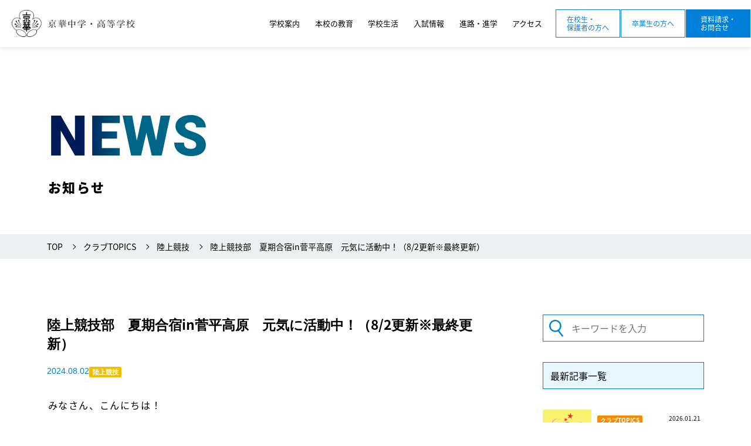

--- FILE ---
content_type: text/html; charset=UTF-8
request_url: https://www.keika.ed.jp/news-club/news-club_track_field/23676/
body_size: 19616
content:
<!DOCTYPE html>
<html lang="ja" class="no-js no-svg">
  <head>
    <meta charset="UTF-8">
    <meta name="viewport" content="width=device-width,initial-scale=1">
    <meta name="description" content="京華中学高等学校へようこそ。このページは京華中学高等学校の公式ホームページです。ぜひご覧ください！" />
    <meta name="keywords" content="京華,京華中学校,京華高校,京華高等学校,中学受験,中学入試,高校入試,私立中学,中高一貫校,男子校,三田線,学校行事,クラブ,進学校,東京,文京区,白山,説明会,京華祭" />
    <meta property="og:url" content="https://www.keika.ed.jp/">
    <meta property="og:image" content="https://www.keika.ed.jp/wp-content/themes/keika_boy/screenshot.png">
    <meta property="og:site_name" content="京華中学・高等学校｜京華学園">
    <meta property="og:description" content="京華中学高等学校へようこそ。このページは京華中学高等学校の公式ホームページです。ぜひご覧ください！">

    <!-- Google Tag Manager -->
<script>(function(w,d,s,l,i){w[l]=w[l]||[];w[l].push({'gtm.start':
new Date().getTime(),event:'gtm.js'});var f=d.getElementsByTagName(s)[0],
j=d.createElement(s),dl=l!='dataLayer'?'&l='+l:'';j.async=true;j.src=
'https://www.googletagmanager.com/gtm.js?id='+i+dl;f.parentNode.insertBefore(j,f);
})(window,document,'script','dataLayer','GTM-TTG8RLL');</script>
<!-- End Google Tag Manager -->


    <link rel="pingback" href="https://www.keika.ed.jp/xmlrpc.php">
<!--    <link rel="shortcut icon" href="https://www.keika.ed.jp/favicon.ico">-->
<!--    preload-->
    <link rel="preload" href="https://www.keika.ed.jp/wp-content/themes/keika_boy/fonts/noto-sans-jp-v42-latin_japanese-900.woff" as="font" type="font/woff" crossorigin>
    <link rel="preload" href="https://www.keika.ed.jp/wp-content/themes/keika_boy/fonts/noto-sans-jp-v42-latin_japanese-900.woff2" as="font" type="font/woff2" crossorigin>
    <link rel="preload" href="https://www.keika.ed.jp/wp-content/themes/keika_boy/fonts/roboto-v30-latin-900.woff" as="font" type="font/woff" crossorigin>
    <link rel="preload" href="https://www.keika.ed.jp/wp-content/themes/keika_boy/fonts/roboto-v30-latin-900.woff2" as="font" type="font/woff" crossorigin>
    <link rel="stylesheet" media="screen" type="text/css" href="https://www.keika.ed.jp/wp-content/themes/keika_boy/css/normalize.css" />
    <link rel="stylesheet" href="https://www.keika.ed.jp/wp-content/themes/keika_boy/css/font.css">
    <link rel="stylesheet" media="screen" type="text/css" href="https://www.keika.ed.jp/wp-content/themes/keika_boy/style.css" />
    <link rel="stylesheet" media="screen" type="text/css" href="https://www.keika.ed.jp/wp-content/themes/keika_boy/css/responsive.css" />
     <link rel="stylesheet" href="https://www.keika.ed.jp/wp-content/themes/keika_boy/css/import.css">

    <meta name='robots' content='index, follow, max-image-preview:large, max-snippet:-1, max-video-preview:-1' />

	<!-- This site is optimized with the Yoast SEO plugin v19.8 - https://yoast.com/wordpress/plugins/seo/ -->
	<title>陸上競技部　夏期合宿in菅平高原　元気に活動中！（8/2更新※最終更新） | 京華中学・高等学校</title>
	<link rel="canonical" href="https://www.keika.ed.jp/news-club/news-club_track_field/23676/" />
	<meta property="og:locale" content="ja_JP" />
	<meta property="og:type" content="article" />
	<meta property="og:title" content="陸上競技部　夏期合宿in菅平高原　元気に活動中！（8/2更新※最終更新） | 京華中学・高等学校" />
	<meta property="og:description" content="みなさん、こんにちは！ 京華の陸上競技部は、本日〔7/30(火)〕から8/2(金)まで、菅平高原で夏期合宿を行っています。 これから、合宿の様子をアッ..." />
	<meta property="og:url" content="https://www.keika.ed.jp/news-club/news-club_track_field/23676/" />
	<meta property="og:site_name" content="京華中学・高等学校" />
	<meta property="article:published_time" content="2024-08-02T05:00:00+00:00" />
	<meta property="article:modified_time" content="2024-08-02T05:02:49+00:00" />
	<meta property="og:image" content="https://www.keika.ed.jp/wp-content/uploads/35718.jpg" />
	<meta property="og:image:width" content="1474" />
	<meta property="og:image:height" content="1110" />
	<meta property="og:image:type" content="image/jpeg" />
	<meta name="author" content="keika_b-full" />
	<meta name="twitter:card" content="summary_large_image" />
	<meta name="twitter:label1" content="執筆者" />
	<meta name="twitter:data1" content="keika_b-full" />
	<meta name="twitter:label2" content="推定読み取り時間" />
	<meta name="twitter:data2" content="7分" />
	<script type="application/ld+json" class="yoast-schema-graph">{"@context":"https://schema.org","@graph":[{"@type":"Article","@id":"https://www.keika.ed.jp/news-club/news-club_track_field/23676/#article","isPartOf":{"@id":"https://www.keika.ed.jp/news-club/news-club_track_field/23676/"},"author":{"name":"keika_b-full","@id":"https://www.keika.ed.jp/#/schema/person/d1ff644dc83ca393e75b5f5df2697361"},"headline":"陸上競技部　夏期合宿in菅平高原　元気に活動中！（8/2更新※最終更新）","datePublished":"2024-08-02T05:00:00+00:00","dateModified":"2024-08-02T05:02:49+00:00","mainEntityOfPage":{"@id":"https://www.keika.ed.jp/news-club/news-club_track_field/23676/"},"wordCount":3,"publisher":{"@id":"https://www.keika.ed.jp/#organization"},"image":{"@id":"https://www.keika.ed.jp/news-club/news-club_track_field/23676/#primaryimage"},"thumbnailUrl":"https://www.keika.ed.jp/wp-content/uploads/35718.jpg","articleSection":["陸上競技"],"inLanguage":"ja"},{"@type":"WebPage","@id":"https://www.keika.ed.jp/news-club/news-club_track_field/23676/","url":"https://www.keika.ed.jp/news-club/news-club_track_field/23676/","name":"陸上競技部　夏期合宿in菅平高原　元気に活動中！（8/2更新※最終更新） | 京華中学・高等学校","isPartOf":{"@id":"https://www.keika.ed.jp/#website"},"primaryImageOfPage":{"@id":"https://www.keika.ed.jp/news-club/news-club_track_field/23676/#primaryimage"},"image":{"@id":"https://www.keika.ed.jp/news-club/news-club_track_field/23676/#primaryimage"},"thumbnailUrl":"https://www.keika.ed.jp/wp-content/uploads/35718.jpg","datePublished":"2024-08-02T05:00:00+00:00","dateModified":"2024-08-02T05:02:49+00:00","breadcrumb":{"@id":"https://www.keika.ed.jp/news-club/news-club_track_field/23676/#breadcrumb"},"inLanguage":"ja","potentialAction":[{"@type":"ReadAction","target":["https://www.keika.ed.jp/news-club/news-club_track_field/23676/"]}]},{"@type":"ImageObject","inLanguage":"ja","@id":"https://www.keika.ed.jp/news-club/news-club_track_field/23676/#primaryimage","url":"https://www.keika.ed.jp/wp-content/uploads/35718.jpg","contentUrl":"https://www.keika.ed.jp/wp-content/uploads/35718.jpg","width":1474,"height":1110},{"@type":"BreadcrumbList","@id":"https://www.keika.ed.jp/news-club/news-club_track_field/23676/#breadcrumb","itemListElement":[{"@type":"ListItem","position":1,"name":"ホーム","item":"https://www.keika.ed.jp/"},{"@type":"ListItem","position":2,"name":"陸上競技部　夏期合宿in菅平高原　元気に活動中！（8/2更新※最終更新）"}]},{"@type":"WebSite","@id":"https://www.keika.ed.jp/#website","url":"https://www.keika.ed.jp/","name":"京華中学・高等学校","description":"","publisher":{"@id":"https://www.keika.ed.jp/#organization"},"potentialAction":[{"@type":"SearchAction","target":{"@type":"EntryPoint","urlTemplate":"https://www.keika.ed.jp/?s={search_term_string}"},"query-input":"required name=search_term_string"}],"inLanguage":"ja"},{"@type":"Organization","@id":"https://www.keika.ed.jp/#organization","name":"京華中学・高等学校","url":"https://www.keika.ed.jp/","sameAs":[],"logo":{"@type":"ImageObject","inLanguage":"ja","@id":"https://www.keika.ed.jp/#/schema/logo/image/","url":"https://www.keika.ed.jp/wp-content/uploads/screenshot.png","contentUrl":"https://www.keika.ed.jp/wp-content/uploads/screenshot.png","width":1401,"height":1051,"caption":"京華中学・高等学校"},"image":{"@id":"https://www.keika.ed.jp/#/schema/logo/image/"}},{"@type":"Person","@id":"https://www.keika.ed.jp/#/schema/person/d1ff644dc83ca393e75b5f5df2697361","name":"keika_b-full"}]}</script>
	<!-- / Yoast SEO plugin. -->


<link rel='dns-prefetch' href='//ajax.googleapis.com' />
<link rel='dns-prefetch' href='//s.w.org' />
<script type="text/javascript">
window._wpemojiSettings = {"baseUrl":"https:\/\/s.w.org\/images\/core\/emoji\/14.0.0\/72x72\/","ext":".png","svgUrl":"https:\/\/s.w.org\/images\/core\/emoji\/14.0.0\/svg\/","svgExt":".svg","source":{"concatemoji":"https:\/\/www.keika.ed.jp\/wp-includes\/js\/wp-emoji-release.min.js?ver=054c47618009145b39f8db49807049ab"}};
/*! This file is auto-generated */
!function(e,a,t){var n,r,o,i=a.createElement("canvas"),p=i.getContext&&i.getContext("2d");function s(e,t){var a=String.fromCharCode,e=(p.clearRect(0,0,i.width,i.height),p.fillText(a.apply(this,e),0,0),i.toDataURL());return p.clearRect(0,0,i.width,i.height),p.fillText(a.apply(this,t),0,0),e===i.toDataURL()}function c(e){var t=a.createElement("script");t.src=e,t.defer=t.type="text/javascript",a.getElementsByTagName("head")[0].appendChild(t)}for(o=Array("flag","emoji"),t.supports={everything:!0,everythingExceptFlag:!0},r=0;r<o.length;r++)t.supports[o[r]]=function(e){if(!p||!p.fillText)return!1;switch(p.textBaseline="top",p.font="600 32px Arial",e){case"flag":return s([127987,65039,8205,9895,65039],[127987,65039,8203,9895,65039])?!1:!s([55356,56826,55356,56819],[55356,56826,8203,55356,56819])&&!s([55356,57332,56128,56423,56128,56418,56128,56421,56128,56430,56128,56423,56128,56447],[55356,57332,8203,56128,56423,8203,56128,56418,8203,56128,56421,8203,56128,56430,8203,56128,56423,8203,56128,56447]);case"emoji":return!s([129777,127995,8205,129778,127999],[129777,127995,8203,129778,127999])}return!1}(o[r]),t.supports.everything=t.supports.everything&&t.supports[o[r]],"flag"!==o[r]&&(t.supports.everythingExceptFlag=t.supports.everythingExceptFlag&&t.supports[o[r]]);t.supports.everythingExceptFlag=t.supports.everythingExceptFlag&&!t.supports.flag,t.DOMReady=!1,t.readyCallback=function(){t.DOMReady=!0},t.supports.everything||(n=function(){t.readyCallback()},a.addEventListener?(a.addEventListener("DOMContentLoaded",n,!1),e.addEventListener("load",n,!1)):(e.attachEvent("onload",n),a.attachEvent("onreadystatechange",function(){"complete"===a.readyState&&t.readyCallback()})),(e=t.source||{}).concatemoji?c(e.concatemoji):e.wpemoji&&e.twemoji&&(c(e.twemoji),c(e.wpemoji)))}(window,document,window._wpemojiSettings);
</script>
<style type="text/css">
img.wp-smiley,
img.emoji {
	display: inline !important;
	border: none !important;
	box-shadow: none !important;
	height: 1em !important;
	width: 1em !important;
	margin: 0 0.07em !important;
	vertical-align: -0.1em !important;
	background: none !important;
	padding: 0 !important;
}
</style>
	<link rel='stylesheet' id='wp-block-library-css'  href='https://www.keika.ed.jp/wp-includes/css/dist/block-library/style.min.css?ver=054c47618009145b39f8db49807049ab' type='text/css' media='all' />
<style id='global-styles-inline-css' type='text/css'>
body{--wp--preset--color--black: #000000;--wp--preset--color--cyan-bluish-gray: #abb8c3;--wp--preset--color--white: #ffffff;--wp--preset--color--pale-pink: #f78da7;--wp--preset--color--vivid-red: #cf2e2e;--wp--preset--color--luminous-vivid-orange: #ff6900;--wp--preset--color--luminous-vivid-amber: #fcb900;--wp--preset--color--light-green-cyan: #7bdcb5;--wp--preset--color--vivid-green-cyan: #00d084;--wp--preset--color--pale-cyan-blue: #8ed1fc;--wp--preset--color--vivid-cyan-blue: #0693e3;--wp--preset--color--vivid-purple: #9b51e0;--wp--preset--gradient--vivid-cyan-blue-to-vivid-purple: linear-gradient(135deg,rgba(6,147,227,1) 0%,rgb(155,81,224) 100%);--wp--preset--gradient--light-green-cyan-to-vivid-green-cyan: linear-gradient(135deg,rgb(122,220,180) 0%,rgb(0,208,130) 100%);--wp--preset--gradient--luminous-vivid-amber-to-luminous-vivid-orange: linear-gradient(135deg,rgba(252,185,0,1) 0%,rgba(255,105,0,1) 100%);--wp--preset--gradient--luminous-vivid-orange-to-vivid-red: linear-gradient(135deg,rgba(255,105,0,1) 0%,rgb(207,46,46) 100%);--wp--preset--gradient--very-light-gray-to-cyan-bluish-gray: linear-gradient(135deg,rgb(238,238,238) 0%,rgb(169,184,195) 100%);--wp--preset--gradient--cool-to-warm-spectrum: linear-gradient(135deg,rgb(74,234,220) 0%,rgb(151,120,209) 20%,rgb(207,42,186) 40%,rgb(238,44,130) 60%,rgb(251,105,98) 80%,rgb(254,248,76) 100%);--wp--preset--gradient--blush-light-purple: linear-gradient(135deg,rgb(255,206,236) 0%,rgb(152,150,240) 100%);--wp--preset--gradient--blush-bordeaux: linear-gradient(135deg,rgb(254,205,165) 0%,rgb(254,45,45) 50%,rgb(107,0,62) 100%);--wp--preset--gradient--luminous-dusk: linear-gradient(135deg,rgb(255,203,112) 0%,rgb(199,81,192) 50%,rgb(65,88,208) 100%);--wp--preset--gradient--pale-ocean: linear-gradient(135deg,rgb(255,245,203) 0%,rgb(182,227,212) 50%,rgb(51,167,181) 100%);--wp--preset--gradient--electric-grass: linear-gradient(135deg,rgb(202,248,128) 0%,rgb(113,206,126) 100%);--wp--preset--gradient--midnight: linear-gradient(135deg,rgb(2,3,129) 0%,rgb(40,116,252) 100%);--wp--preset--duotone--dark-grayscale: url('#wp-duotone-dark-grayscale');--wp--preset--duotone--grayscale: url('#wp-duotone-grayscale');--wp--preset--duotone--purple-yellow: url('#wp-duotone-purple-yellow');--wp--preset--duotone--blue-red: url('#wp-duotone-blue-red');--wp--preset--duotone--midnight: url('#wp-duotone-midnight');--wp--preset--duotone--magenta-yellow: url('#wp-duotone-magenta-yellow');--wp--preset--duotone--purple-green: url('#wp-duotone-purple-green');--wp--preset--duotone--blue-orange: url('#wp-duotone-blue-orange');--wp--preset--font-size--small: 13px;--wp--preset--font-size--medium: 20px;--wp--preset--font-size--large: 36px;--wp--preset--font-size--x-large: 42px;}.has-black-color{color: var(--wp--preset--color--black) !important;}.has-cyan-bluish-gray-color{color: var(--wp--preset--color--cyan-bluish-gray) !important;}.has-white-color{color: var(--wp--preset--color--white) !important;}.has-pale-pink-color{color: var(--wp--preset--color--pale-pink) !important;}.has-vivid-red-color{color: var(--wp--preset--color--vivid-red) !important;}.has-luminous-vivid-orange-color{color: var(--wp--preset--color--luminous-vivid-orange) !important;}.has-luminous-vivid-amber-color{color: var(--wp--preset--color--luminous-vivid-amber) !important;}.has-light-green-cyan-color{color: var(--wp--preset--color--light-green-cyan) !important;}.has-vivid-green-cyan-color{color: var(--wp--preset--color--vivid-green-cyan) !important;}.has-pale-cyan-blue-color{color: var(--wp--preset--color--pale-cyan-blue) !important;}.has-vivid-cyan-blue-color{color: var(--wp--preset--color--vivid-cyan-blue) !important;}.has-vivid-purple-color{color: var(--wp--preset--color--vivid-purple) !important;}.has-black-background-color{background-color: var(--wp--preset--color--black) !important;}.has-cyan-bluish-gray-background-color{background-color: var(--wp--preset--color--cyan-bluish-gray) !important;}.has-white-background-color{background-color: var(--wp--preset--color--white) !important;}.has-pale-pink-background-color{background-color: var(--wp--preset--color--pale-pink) !important;}.has-vivid-red-background-color{background-color: var(--wp--preset--color--vivid-red) !important;}.has-luminous-vivid-orange-background-color{background-color: var(--wp--preset--color--luminous-vivid-orange) !important;}.has-luminous-vivid-amber-background-color{background-color: var(--wp--preset--color--luminous-vivid-amber) !important;}.has-light-green-cyan-background-color{background-color: var(--wp--preset--color--light-green-cyan) !important;}.has-vivid-green-cyan-background-color{background-color: var(--wp--preset--color--vivid-green-cyan) !important;}.has-pale-cyan-blue-background-color{background-color: var(--wp--preset--color--pale-cyan-blue) !important;}.has-vivid-cyan-blue-background-color{background-color: var(--wp--preset--color--vivid-cyan-blue) !important;}.has-vivid-purple-background-color{background-color: var(--wp--preset--color--vivid-purple) !important;}.has-black-border-color{border-color: var(--wp--preset--color--black) !important;}.has-cyan-bluish-gray-border-color{border-color: var(--wp--preset--color--cyan-bluish-gray) !important;}.has-white-border-color{border-color: var(--wp--preset--color--white) !important;}.has-pale-pink-border-color{border-color: var(--wp--preset--color--pale-pink) !important;}.has-vivid-red-border-color{border-color: var(--wp--preset--color--vivid-red) !important;}.has-luminous-vivid-orange-border-color{border-color: var(--wp--preset--color--luminous-vivid-orange) !important;}.has-luminous-vivid-amber-border-color{border-color: var(--wp--preset--color--luminous-vivid-amber) !important;}.has-light-green-cyan-border-color{border-color: var(--wp--preset--color--light-green-cyan) !important;}.has-vivid-green-cyan-border-color{border-color: var(--wp--preset--color--vivid-green-cyan) !important;}.has-pale-cyan-blue-border-color{border-color: var(--wp--preset--color--pale-cyan-blue) !important;}.has-vivid-cyan-blue-border-color{border-color: var(--wp--preset--color--vivid-cyan-blue) !important;}.has-vivid-purple-border-color{border-color: var(--wp--preset--color--vivid-purple) !important;}.has-vivid-cyan-blue-to-vivid-purple-gradient-background{background: var(--wp--preset--gradient--vivid-cyan-blue-to-vivid-purple) !important;}.has-light-green-cyan-to-vivid-green-cyan-gradient-background{background: var(--wp--preset--gradient--light-green-cyan-to-vivid-green-cyan) !important;}.has-luminous-vivid-amber-to-luminous-vivid-orange-gradient-background{background: var(--wp--preset--gradient--luminous-vivid-amber-to-luminous-vivid-orange) !important;}.has-luminous-vivid-orange-to-vivid-red-gradient-background{background: var(--wp--preset--gradient--luminous-vivid-orange-to-vivid-red) !important;}.has-very-light-gray-to-cyan-bluish-gray-gradient-background{background: var(--wp--preset--gradient--very-light-gray-to-cyan-bluish-gray) !important;}.has-cool-to-warm-spectrum-gradient-background{background: var(--wp--preset--gradient--cool-to-warm-spectrum) !important;}.has-blush-light-purple-gradient-background{background: var(--wp--preset--gradient--blush-light-purple) !important;}.has-blush-bordeaux-gradient-background{background: var(--wp--preset--gradient--blush-bordeaux) !important;}.has-luminous-dusk-gradient-background{background: var(--wp--preset--gradient--luminous-dusk) !important;}.has-pale-ocean-gradient-background{background: var(--wp--preset--gradient--pale-ocean) !important;}.has-electric-grass-gradient-background{background: var(--wp--preset--gradient--electric-grass) !important;}.has-midnight-gradient-background{background: var(--wp--preset--gradient--midnight) !important;}.has-small-font-size{font-size: var(--wp--preset--font-size--small) !important;}.has-medium-font-size{font-size: var(--wp--preset--font-size--medium) !important;}.has-large-font-size{font-size: var(--wp--preset--font-size--large) !important;}.has-x-large-font-size{font-size: var(--wp--preset--font-size--x-large) !important;}
</style>
<link rel='stylesheet' id='h5ap-public-css'  href='https://www.keika.ed.jp/wp-content/plugins/html5-audio-player/assets/css/style.css?ver=1769137260' type='text/css' media='all' />
<link rel='stylesheet' id='wp-members-css'  href='https://www.keika.ed.jp/wp-content/plugins/wp-members/assets/css/forms/generic-no-float.min.css?ver=3.4.9.5' type='text/css' media='all' />
<link rel='stylesheet' id='dflip-style-css'  href='https://www.keika.ed.jp/wp-content/plugins/3d-flipbook-dflip-lite/assets/css/dflip.min.css?ver=2.2.32' type='text/css' media='all' />
<script type='text/javascript' src='https://ajax.googleapis.com/ajax/libs/jquery/3.6.0/jquery.min.js?ver=3.6.0' id='jquery-js'></script>
<link rel="https://api.w.org/" href="https://www.keika.ed.jp/wp-json/" /><link rel="alternate" type="application/json" href="https://www.keika.ed.jp/wp-json/wp/v2/posts/23676" /><link rel='shortlink' href='https://www.keika.ed.jp/?p=23676' />
<link rel="alternate" type="application/json+oembed" href="https://www.keika.ed.jp/wp-json/oembed/1.0/embed?url=https%3A%2F%2Fwww.keika.ed.jp%2Fnews-club%2Fnews-club_track_field%2F23676%2F" />
<link rel="alternate" type="text/xml+oembed" href="https://www.keika.ed.jp/wp-json/oembed/1.0/embed?url=https%3A%2F%2Fwww.keika.ed.jp%2Fnews-club%2Fnews-club_track_field%2F23676%2F&#038;format=xml" />
            <style>
                .mejs-container:has(.plyr){height: auto; background: transparent} .mejs-container:has(.plyr) .mejs-controls {display: none}
                .h5ap_all {
                    --shadow-color: 197deg 32% 65%;
                    border-radius: 6px;
                    box-shadow: 0px 0px 9.6px hsl(var(--shadow-color)/.36),0 1.7px 1.9px 0px hsl(var(--shadow-color)/.36),0 4.3px 1.8px -1.7px hsl(var(--shadow-color)/.36),-0.1px 10.6px 11.9px -2.5px hsl(var(--shadow-color)/.36);
                    margin: 16px auto;
                }
            </style>
                    <script>
                function h5vpLoader({id, source, type}){
                    const element = document.getElementById(id);
                    if(!element){
                        if(type === 'script'){
                            const script = document.createElement('script');
                            script.src = `https://www.keika.ed.jp/wp-content/plugins/html5-audio-player/${source}`;
                            document.getElementsByTagName("head")[0].appendChild(script);
                        }
                        if(type === 'css'){
                            const link = document.createElement('link');
                            link.href = `https://www.keika.ed.jp/wp-content/plugins/html5-audio-player/${source}`;
                            link.rel = 'stylesheet';
                            document.getElementsByTagName("head")[0].appendChild(link);
                        }
                    }
                }

                function loadHVPAssets(){
                    const assets = [
                        {id: 'h5ap-public-css', source: 'assets/css/style.css', type: 'css'},
                        {id: 'bplugins-plyrio-css', source: 'assets/css/player.min.css', type: 'css'},
                        {id: 'bplugins-plyrio-js', source: 'js/player.js', type: 'script'},
                        {id: 'h5ap-player-js', source: 'dist/player.js', type: 'script'},
                    ];

                    if(typeof hpublic === 'undefined'){
                        const script = document.createElement('script');
                        script.innerText = `var hpublic = {siteUrl: 'https://www.keika.ed.jp', userId: 0}`;
                        document.getElementsByTagName("head")[0].appendChild(script);
                    }
                    assets.map(item => h5vpLoader(item));
                }
                document.addEventListener('DOMContentLoaded', function(){
                    const isPlayer = document.querySelector(".h5ap_player");
                    if(isPlayer){
                        loadHVPAssets();
                    }
                })
            </script>
        		<style>
			span.h5ap_single_button {
				background: #000;
				width: 50px;
				height: 50px;
				border-radius: 50px;
			}
			span#h5ap_single_button span svg {
				fill: #ffffff !important;
				cursor: pointer;
			}
			span.h5ap_single_button span svg {
				height: 25px;
				width: 25px;
			}
			#skin_default .plyr__control,#skin_default .plyr__time{color: #4f5b5f}
			#skin_default .plyr__control:hover{background: #1aafff;color: #f5f5f5}
			#skin_default .plyr__controls {background: #f5f5f5}
			#skin_default .plyr__controls__item input {color: #1aafff}
			.plyr {--plyr-color-main: #4f5b5f}
			/* Custom Css */
						</style>
		<style type="text/css">.heading{width:10sec;}</style><link rel="icon" href="https://www.keika.ed.jp/wp-content/uploads/2022/08/cropped-cropped-g_favicon-32x32.png" sizes="32x32" />
<link rel="icon" href="https://www.keika.ed.jp/wp-content/uploads/2022/08/cropped-cropped-g_favicon-192x192.png" sizes="192x192" />
<link rel="apple-touch-icon" href="https://www.keika.ed.jp/wp-content/uploads/2022/08/cropped-cropped-g_favicon-180x180.png" />
<meta name="msapplication-TileImage" content="https://www.keika.ed.jp/wp-content/uploads/2022/08/cropped-cropped-g_favicon-270x270.png" />
  </head>
  <body class="post-template-default single single-post postid-23676 single-format-standard">
    <!-- Google Tag Manager (noscript) -->
<noscript><iframe src="https://www.googletagmanager.com/ns.html?id=GTM-TTG8RLL"
height="0" width="0" style="display:none;visibility:hidden"></iframe></noscript>
<!-- End Google Tag Manager (noscript) -->
    
    <div id="hum-btn">
      <button><span class="screen-reader-text">MenuButton</span></button>
    </div>
    <div id="l-nav">
      <div class="l-nav__inner">
        <ul class="l-nav_link">
          <li>
            <a href="https://www.keika.ed.jp"><span class="serif">トップページ</span><span>Home</span></a></li>
          <li>
            <p class="nav-parent"><span class="serif">学校案内</span><span>About</span></p>
            <ul class="nav-child">
              <li><a href="https://www.keika.ed.jp/p-message"><span>校長メッセージ</span></a></li>
              <li><a href="https://www.keika.ed.jp/p-message#link-founder"><span>教育理念</span></a></li>
              <li><a href="https://www.keika.ed.jp/history"><span>本校の沿革</span></a></li>
              <li><a href="https://www.keika.ed.jp/school_song"><span>校歌・校章</span></a></li>
              <li><a href="https://www.keika.ed.jp/facility"><span>校舎・設備・環境</span></a></li>
              <li><a href="https://www.keika.ed.jp/movie"><span>学校紹介動画</span></a></li>
            </ul>
          </li>
          <li>
            <p class="nav-parent"><span class="serif">本校の教育</span><span>Education</span></p>
            <ul class="nav-child">
              <li><a href="https://www.keika.ed.jp/education">本校の教育トップ</a></li>
              <li><a href="https://www.keika.ed.jp/education/program"><span>京華教育プログラム</span></a></li>
              <li><a href="https://www.keika.ed.jp/education/program/j-class"><span>中学のクラス制</span></a></li>
              <li><a href="https://www.keika.ed.jp/education/program/s-class"><span>高校のコース制</span></a></li>
              <li><a href="https://www.keika.ed.jp/education/program#program-course_dep"><span>各教科の学び</span></a></li>
              <li><a href="https://www.keika.ed.jp/education/support"><span>学習支援制度</span></a></li>
              <li><a href="https://www.keika.ed.jp/education/global"><span>グローバルエデュケーション</span></a></li>
              <li><a href="https://www.keika.ed.jp/education/school_policy"><span>スクールポリシー</span></a></li>
            </ul>
          </li>
          <li>
            <p class="nav-parent"><span class="serif">学校生活</span><span>School Life</span></p>
            <ul class="nav-child">
              <li><a href="https://www.keika.ed.jp/daily-life"><span>京華生の1日</span></a></li>
              <li><a href="https://www.keika.ed.jp/uniform"><span>制服紹介</span></a></li>
              <li><a href="https://www.keika.ed.jp/club"><span>クラブ活動</span></a></li>
              <li><a href="https://www.keika.ed.jp/event"><span>年間行事</span></a></li>

              <li><a href="https://www.keika.ed.jp/council"><span>生徒会</span></a></li>
              <li><a href="https://www.keika.ed.jp/area"><span>通学区域例</span></a></li>
              <li><a href="https://www.keika.ed.jp/faq"><span>学校Q&amp;A</span></a></li>
            </ul>
          </li>
          <li>
            <p class="nav-parent"><span class="serif">入試情報</span><span>Exam&amp;Briefing</span></p>
            <ul class="nav-child">
              <li><a href="https://www.keika.ed.jp/j-admission"><span>中学入試・説明会</span></a></li>
			  <li><a href="https://www.keika.ed.jp/j-requirements"><span>中学募集要項</span></a></li>
              <li><a href="https://www.keika.ed.jp/s-admission"><span>高校入試・説明会</span></a></li>
			  <li><a href="https://www.keika.ed.jp/s-requirements"><span>高校募集要項</span></a></li>
              <li><a href="https://www.keika.ed.jp/admission-faq"><span>入試Q&amp;A</span></a></li>
              <li><a href="https://www.keika.ed.jp/returnee"><span>帰国生入試</span></a></li>
              <li><a href="https://www.keika.ed.jp/transfer"><span>転編入試</span></a></li>
              <li><a href="https://www.keika.ed.jp/j-admission/j-pamphlet"><span>中学WEBパンフレット</span></a></li>
              <li><a href="https://www.keika.ed.jp/s-admission/s-pamphlet"><span>高校WEBパンフレット</span></a></li>
            </ul>
          </li>
          <li>
            <p class="nav-parent"><span class="serif">進路・進学</span><span>Further Education</span></p>
            <ul class="nav-child">
              <li><a href="https://www.keika.ed.jp/result"><span>大学合格実績</span></a></li>
              <li><a href="https://www.keika.ed.jp/plan"><span>進路指導行事と計画</span></a></li>
              <li><a href="https://www.keika.ed.jp/message"><span>OBメッセージ</span></a></li>
            </ul>
          </li>
        </ul>

		<div class="l-nav_inquiry arrow-btn fl">
         <a href="https://www.keika.ed.jp/parent">在校生・保護者の方へ</a>
        </div>
		 <div class="l-nav_inquiry arrow-btn fl">
         <a href="https://www.keika.ed.jp/graduate">卒業生の方へ</a>
        </div>
        <div class="l-nav_inquiry arrow-btn fl bl">
         <a href="https://www.keika.ed.jp/contact">お問い合わせ・資料請求</a>
        </div>

        <div class="l-nav_other fl">
          <a href="https://www.keika.ed.jp/news">お知らせ一覧</a>
          <a href="https://www.keika.ed.jp/access">交通アクセス</a>
          <a href="https://www.keika.ed.jp/graduate">卒業生の方へ</a>
          <a href="https://www.keika.ac.jp/advertisement/" target="_blank">教職員募集について</a>
<!--          <a href="https://www.keika.ed.jp/sitemap">サイトマップ</a>-->
          <a href="https://www.keika.ed.jp/parents">在校生・保護者専用ページ</a>
        </div>

      </div><!--end/inner-->
    </div>
    <div class="l-nav__back"></div>
    <div id="container"  class="page-under">
      <header id="under">
                <div class="header_inner fl">
          <h1>
            <a href="https://www.keika.ed.jp"><img src="https://www.keika.ed.jp/wp-content/themes/keika_boy/images/h-logo.png" alt="京華中学・高等学校"></a>
          </h1>
          <nav class="fl">
            <ul class="head-link fl">
              <li class="js-pdn">
                <p><span>学校案内</span></p>
                <div class="js-pdn__in">
                  <div class="inner">
                    <div class="title fl">
                      <span class="jp">学校案内</span>
                    </div>
                    <ul class="child-link fl">
                      <li><a href="https://www.keika.ed.jp/news"><span>お知らせ</span></a></li>
                      <li><a href="https://www.keika.ed.jp/p-message"><span>校長メッセージ</span></a></li>
                      <li><a href="https://www.keika.ed.jp/p-message#link-founder"><span>教育理念</span></a></li>
                      <li><a href="https://www.keika.ed.jp/history"><span>本校の沿革</span></a></li>
                      <li><a href="https://www.keika.ed.jp/school_song"><span>校歌・校章</span></a></li>
                      <li><a href="https://www.keika.ed.jp/facility"><span>校舎・設備・環境</span></a></li>
                      <li><a href="https://www.keika.ed.jp/movie"><span>学校紹介動画</span></a></li>
                    </ul>
                  </div>
                </div>
              </li>

              <li class="js-pdn">
                <p><span>本校の教育</span></p>
                <div class="js-pdn__in">
                  <div class="inner">
                    <div class="title fl">
                      <a href="https://www.keika.ed.jp/education" class="cvr"></a><span class="jp">本校の教育</span>
                      <div class="btn">TOPへ</div>
                    </div>
                    <ul class="child-link fl">
                      <li><a href="https://www.keika.ed.jp/education/program"><span>京華教育プログラム</span></a></li>
                      <li><a href="https://www.keika.ed.jp/education/program/j-class"><span>中学のクラス制</span></a></li>
                      <li><a href="https://www.keika.ed.jp/education/program/s-class"><span>高校のコース制</span></a></li>
                      <li><a href="https://www.keika.ed.jp/education/program#program-course_dep"><span>各教科の学び</span></a></li>
                      <li><a href="https://www.keika.ed.jp/education/support"><span>学習支援制度</span></a></li>
                      <li><a href="https://www.keika.ed.jp/education/global"><span>グローバルエデュケーション</span></a></li>
                      <li><a href="https://www.keika.ed.jp/education/school_policy"><span>スクールポリシー</span></a></li>
                    </ul>
                  </div>
                </div>
              </li>

              <li class="js-pdn">
                <p><span>学校生活</span></p>
                <div class="js-pdn__in">
                  <div class="inner">
                    <div class="title fl">
                      <span class="jp">学校生活</span>
                    </div>
                    <ul class="child-link fl">
                      <li><a href="https://www.keika.ed.jp/daily-life"><span>京華生の1日</span></a></li>
                      <li><a href="https://www.keika.ed.jp/uniform"><span>制服紹介</span></a></li>
                      <li><a href="https://www.keika.ed.jp/club"><span>クラブ活動</span></a></li>
                      <li><a href="https://www.keika.ed.jp/event"><span>年間行事</span></a></li>

                      <li><a href="https://www.keika.ed.jp/council"><span>生徒会</span></a></li>
                      <li><a href="https://www.keika.ed.jp/area"><span>通学区域例</span></a></li>
                      <li><a href="https://www.keika.ed.jp/faq"><span>学校Q&amp;A</span></a></li>
                    </ul>
                  </div>
                </div>
              </li>

              <li class="js-pdn">
                <p><span>入試情報</span></p>
                <div class="js-pdn__in">
                  <div class="inner">
                    <div class="title fl">
                      <span class="jp">入試情報</span>
                    </div>
                    <ul class="child-link fl">
						<li><a href="https://www.keika.ed.jp/j-admission"><span>中学入試・説明会</span></a></li>
						<li><a href="https://www.keika.ed.jp/j-requirements"><span>中学募集要項</span></a></li>
						<li><a href="https://www.keika.ed.jp/s-admission"><span>高校入試・説明会</span></a></li>
						<li><a href="https://www.keika.ed.jp/s-requirements"><span>高校募集要項</span></a></li>
                      <li><a href="https://www.keika.ed.jp/admission-faq"><span>入試Q&amp;A</span></a></li>
                      <li><a href="https://www.keika.ed.jp/returnee"><span>帰国生入試</span></a></li>
                      <li><a href="https://www.keika.ed.jp/transfer"><span>転編入試</span></a></li>
                      <li><a href="https://www.keika.ed.jp/j-admission/j-pamphlet"><span>中学WEBパンフレット</span></a></li>
                      <li><a href="https://www.keika.ed.jp/s-admission/s-pamphlet"><span>高校WEBパンフレット</span></a></li>


                    </ul>
                  </div>
                </div>
              </li>

              <li class="js-pdn">
                <p><span>進路・進学</span></p>
                <div class="js-pdn__in">
                  <div class="inner">
                    <div class="title fl">
                      <span class="jp">進路・進学</span>

                    </div>
                    <ul class="child-link fl">
                      <li><a href="https://www.keika.ed.jp/result"><span>大学合格実績</span></a></li>
                      <li><a href="https://www.keika.ed.jp/plan"><span>進路指導行事と計画</span></a></li>
                      <li><a href="https://www.keika.ed.jp/message"><span>OBメッセージ</span></a></li>
                    </ul>
                  </div>
                </div>
              </li>

              <li><a href="https://www.keika.ed.jp/access"><span>アクセス</span></a></li>
            </ul>

            <div class="head-btn fl">
              <a href="https://www.keika.ed.jp/parent" class="wh-btn">在校生・<br>保護者の方へ</a>
              <a href="https://www.keika.ed.jp/graduate" class="wh-btn">卒業生の方へ</a>
              <a href="https://www.keika.ed.jp/contact">資料請求・<br>お問合せ</a>
            </div>
          </nav>
        </div>
              </header>
      <main>

<div id="key" class="under-key noimg">
  <div class="under-key_inner">
    <div class="page-header under-inner">
      <div class="page-title fl_c">
        <p class="en gra-text"><span>NEWS</span></p>
        <h2 class="jp">
                    お知らせ
                  </h2>
      </div>
    </div>
  </div>
</div>
<!--パンクズ-->
<div class="breadcrumbs c_bar" typeof="BreadcrumbList"　vocab="https://schema.org/">
  <div class="bdcbs_box under-inner">
    <!-- Breadcrumb NavXT 7.3.0 -->
<span property="itemListElement" typeof="ListItem"><a property="item" typeof="WebPage" title="Go to 京華中学・高等学校." href="https://www.keika.ed.jp" class="home" ><span property="name">TOP</span></a><meta property="position" content="1"></span><span property="itemListElement" typeof="ListItem"><a property="item" typeof="WebPage" title="Go to the クラブTOPICS カテゴリー archives." href="https://www.keika.ed.jp/news/news-club/" class="taxonomy category" ><span property="name">クラブTOPICS</span></a><meta property="position" content="2"></span><span property="itemListElement" typeof="ListItem"><a property="item" typeof="WebPage" title="Go to the 陸上競技 カテゴリー archives." href="https://www.keika.ed.jp/news/news-club/news-club_track_field/" class="taxonomy category" ><span property="name">陸上競技</span></a><meta property="position" content="3"></span><span property="itemListElement" typeof="ListItem"><span property="name" class="post post-post current-item">陸上競技部　夏期合宿in菅平高原　元気に活動中！（8/2更新※最終更新）</span><meta property="url" content="https://www.keika.ed.jp/news-club/news-club_track_field/23676/"><meta property="position" content="4"></span>  </div>
</div>
<!--end/パンクズ-->
<div id="content" class="contents-page contents-single">
  
  <section class="single_wrap clm_wrap fl under-inner">
    
     <div class="l-main">
       
       <div class="post-single_wrap">
                  <div class="post-single_head">
           <h2 class="post-title">陸上競技部　夏期合宿in菅平高原　元気に活動中！（8/2更新※最終更新）</h2>           
           <div class="data fl">
             <p class="date">2024.08.02</p>
             <p class="tag fl">
                              <span class="news-club_track_field">陸上競技</span>                              
             </p>
           </div>
         </div>
         <div class="post-single_body">
           
<p>みなさん、こんにちは！</p>



<p>京華の陸上競技部は、本日〔7/30(火)〕から8/2(金)まで、菅平高原で夏期合宿を行っています。</p>



<p>これから、合宿の様子をアップしていきます。</p>



<p>お楽しみに！</p>



<p>（合宿４日目※最終日）</p>



<p>本日〔8/2(金)〕は、いよいよ陸上部夏期合宿の最終日となりました。</p>



<p>午前中、短距離と長距離の部員全員（と、教員＋コーチ）でチームをつくり、リレーを行いました。</p>



<p>それぞれ、結果はどうあれ大変充実した顔を見せてくれました！</p>



<p>この合宿で得たものを、今後の活動に活かし、それぞれが成長してくれることを期待しています。</p>



<figure class="wp-block-image size-large"><img width="1024" height="771" src="https://www.keika.ed.jp/wp-content/uploads/35718-1024x771.jpg" alt="" class="wp-image-23781" srcset="https://www.keika.ed.jp/wp-content/uploads/35718-1024x771.jpg 1024w, https://www.keika.ed.jp/wp-content/uploads/35718-300x226.jpg 300w, https://www.keika.ed.jp/wp-content/uploads/35718-768x578.jpg 768w, https://www.keika.ed.jp/wp-content/uploads/35718.jpg 1474w" sizes="(max-width: 1024px) 100vw, 1024px" /></figure>



<p></p>



<p>（合宿３日目）</p>



<p>本日〔31日(水)〕の練習は、</p>



<p>午前練習：短距離⇒陸上競技場　　　長距離⇒クロスカントリーコース</p>



<p>午後練習：短距離⇒ダボスの坂　　　長距離⇒菅平ランニングコース（ロードコース）で行いました。</p>



<p> 最終日前日ということもあり、この3日目が本格的な練習ができる最後の日ということもあり、それぞれが全力を出し切って練習に取り組めた1日になりました。</p>



<figure class="wp-container-2 wp-block-gallery-1 wp-block-gallery has-nested-images columns-default is-cropped">
<figure class="wp-block-image size-large"><img loading="lazy" width="1024" height="576" data-id="23785"  src="https://www.keika.ed.jp/wp-content/uploads/94EE33B3-C2B8-4950-814C-FD66C1442F5D-1024x576.jpg" alt="" class="wp-image-23785" srcset="https://www.keika.ed.jp/wp-content/uploads/94EE33B3-C2B8-4950-814C-FD66C1442F5D-1024x576.jpg 1024w, https://www.keika.ed.jp/wp-content/uploads/94EE33B3-C2B8-4950-814C-FD66C1442F5D-300x169.jpg 300w, https://www.keika.ed.jp/wp-content/uploads/94EE33B3-C2B8-4950-814C-FD66C1442F5D-768x432.jpg 768w, https://www.keika.ed.jp/wp-content/uploads/94EE33B3-C2B8-4950-814C-FD66C1442F5D-1536x864.jpg 1536w, https://www.keika.ed.jp/wp-content/uploads/94EE33B3-C2B8-4950-814C-FD66C1442F5D-2048x1152.jpg 2048w" sizes="(max-width: 1024px) 100vw, 1024px" /></figure>



<figure class="wp-block-image size-large"><img loading="lazy" width="576" height="1024" data-id="23783"  src="https://www.keika.ed.jp/wp-content/uploads/A1AA3DF5-06A9-44CC-B891-DC990C1873DD-576x1024.jpg" alt="" class="wp-image-23783" srcset="https://www.keika.ed.jp/wp-content/uploads/A1AA3DF5-06A9-44CC-B891-DC990C1873DD-576x1024.jpg 576w, https://www.keika.ed.jp/wp-content/uploads/A1AA3DF5-06A9-44CC-B891-DC990C1873DD-169x300.jpg 169w, https://www.keika.ed.jp/wp-content/uploads/A1AA3DF5-06A9-44CC-B891-DC990C1873DD-768x1365.jpg 768w, https://www.keika.ed.jp/wp-content/uploads/A1AA3DF5-06A9-44CC-B891-DC990C1873DD-864x1536.jpg 864w, https://www.keika.ed.jp/wp-content/uploads/A1AA3DF5-06A9-44CC-B891-DC990C1873DD-1152x2048.jpg 1152w, https://www.keika.ed.jp/wp-content/uploads/A1AA3DF5-06A9-44CC-B891-DC990C1873DD-scaled.jpg 1440w" sizes="(max-width: 576px) 100vw, 576px" /></figure>



<figure class="wp-block-image size-large"><img loading="lazy" width="1024" height="576" data-id="23782"  src="https://www.keika.ed.jp/wp-content/uploads/B5E9111B-8C20-4BCA-BDEE-81335ADD4CF4-1024x576.jpg" alt="" class="wp-image-23782" srcset="https://www.keika.ed.jp/wp-content/uploads/B5E9111B-8C20-4BCA-BDEE-81335ADD4CF4-1024x576.jpg 1024w, https://www.keika.ed.jp/wp-content/uploads/B5E9111B-8C20-4BCA-BDEE-81335ADD4CF4-300x169.jpg 300w, https://www.keika.ed.jp/wp-content/uploads/B5E9111B-8C20-4BCA-BDEE-81335ADD4CF4-768x432.jpg 768w, https://www.keika.ed.jp/wp-content/uploads/B5E9111B-8C20-4BCA-BDEE-81335ADD4CF4-1536x864.jpg 1536w, https://www.keika.ed.jp/wp-content/uploads/B5E9111B-8C20-4BCA-BDEE-81335ADD4CF4-2048x1152.jpg 2048w" sizes="(max-width: 1024px) 100vw, 1024px" /></figure>



<figure class="wp-block-image size-large"><img loading="lazy" width="1024" height="576" data-id="23784"  src="https://www.keika.ed.jp/wp-content/uploads/FD02C315-AF53-4955-B120-8675CA7A477E-1024x576.jpg" alt="" class="wp-image-23784" srcset="https://www.keika.ed.jp/wp-content/uploads/FD02C315-AF53-4955-B120-8675CA7A477E-1024x576.jpg 1024w, https://www.keika.ed.jp/wp-content/uploads/FD02C315-AF53-4955-B120-8675CA7A477E-300x169.jpg 300w, https://www.keika.ed.jp/wp-content/uploads/FD02C315-AF53-4955-B120-8675CA7A477E-768x432.jpg 768w, https://www.keika.ed.jp/wp-content/uploads/FD02C315-AF53-4955-B120-8675CA7A477E-1536x864.jpg 1536w, https://www.keika.ed.jp/wp-content/uploads/FD02C315-AF53-4955-B120-8675CA7A477E-2048x1152.jpg 2048w" sizes="(max-width: 1024px) 100vw, 1024px" /></figure>
</figure>



<figure class="wp-container-4 wp-block-gallery-3 wp-block-gallery has-nested-images columns-default is-cropped">
<figure class="wp-block-image size-large"><img loading="lazy" width="1024" height="771" data-id="23738"  src="https://www.keika.ed.jp/wp-content/uploads/PXL_20240801_013912071-1024x771.jpg" alt="" class="wp-image-23738" srcset="https://www.keika.ed.jp/wp-content/uploads/PXL_20240801_013912071-1024x771.jpg 1024w, https://www.keika.ed.jp/wp-content/uploads/PXL_20240801_013912071-300x226.jpg 300w, https://www.keika.ed.jp/wp-content/uploads/PXL_20240801_013912071-768x578.jpg 768w, https://www.keika.ed.jp/wp-content/uploads/PXL_20240801_013912071-1536x1157.jpg 1536w, https://www.keika.ed.jp/wp-content/uploads/PXL_20240801_013912071-2048x1542.jpg 2048w" sizes="(max-width: 1024px) 100vw, 1024px" /></figure>



<figure class="wp-block-image size-large"><img loading="lazy" width="1024" height="771" data-id="23737"  src="https://www.keika.ed.jp/wp-content/uploads/PXL_20240801_054259081-1024x771.jpg" alt="" class="wp-image-23737" srcset="https://www.keika.ed.jp/wp-content/uploads/PXL_20240801_054259081-1024x771.jpg 1024w, https://www.keika.ed.jp/wp-content/uploads/PXL_20240801_054259081-300x226.jpg 300w, https://www.keika.ed.jp/wp-content/uploads/PXL_20240801_054259081-768x578.jpg 768w, https://www.keika.ed.jp/wp-content/uploads/PXL_20240801_054259081-1536x1157.jpg 1536w, https://www.keika.ed.jp/wp-content/uploads/PXL_20240801_054259081-2048x1542.jpg 2048w" sizes="(max-width: 1024px) 100vw, 1024px" /></figure>
</figure>



<p>また、本日の夕食は恒例のバーベキューを行いました。</p>



<p>お腹いっぱいに食べて疲れもとれたようです。</p>



<figure class="wp-container-6 wp-block-gallery-5 wp-block-gallery has-nested-images columns-default is-cropped">
<figure class="wp-block-image size-large"><img loading="lazy" width="1024" height="771" data-id="23740"  src="https://www.keika.ed.jp/wp-content/uploads/PXL_20240801_085326375.MP_-1024x771.jpg" alt="" class="wp-image-23740" srcset="https://www.keika.ed.jp/wp-content/uploads/PXL_20240801_085326375.MP_-1024x771.jpg 1024w, https://www.keika.ed.jp/wp-content/uploads/PXL_20240801_085326375.MP_-300x226.jpg 300w, https://www.keika.ed.jp/wp-content/uploads/PXL_20240801_085326375.MP_-768x578.jpg 768w, https://www.keika.ed.jp/wp-content/uploads/PXL_20240801_085326375.MP_-1536x1157.jpg 1536w, https://www.keika.ed.jp/wp-content/uploads/PXL_20240801_085326375.MP_-2048x1542.jpg 2048w" sizes="(max-width: 1024px) 100vw, 1024px" /></figure>



<figure class="wp-block-image size-large"><img loading="lazy" width="1024" height="771" data-id="23741"  src="https://www.keika.ed.jp/wp-content/uploads/PXL_20240801_090310471.MP_-1024x771.jpg" alt="" class="wp-image-23741" srcset="https://www.keika.ed.jp/wp-content/uploads/PXL_20240801_090310471.MP_-1024x771.jpg 1024w, https://www.keika.ed.jp/wp-content/uploads/PXL_20240801_090310471.MP_-300x226.jpg 300w, https://www.keika.ed.jp/wp-content/uploads/PXL_20240801_090310471.MP_-768x578.jpg 768w, https://www.keika.ed.jp/wp-content/uploads/PXL_20240801_090310471.MP_-1536x1157.jpg 1536w, https://www.keika.ed.jp/wp-content/uploads/PXL_20240801_090310471.MP_-2048x1542.jpg 2048w" sizes="(max-width: 1024px) 100vw, 1024px" /></figure>



<figure class="wp-block-image size-large"><img loading="lazy" width="1024" height="771" data-id="23739"  src="https://www.keika.ed.jp/wp-content/uploads/PXL_20240801_090331570.MP_-1024x771.jpg" alt="" class="wp-image-23739" srcset="https://www.keika.ed.jp/wp-content/uploads/PXL_20240801_090331570.MP_-1024x771.jpg 1024w, https://www.keika.ed.jp/wp-content/uploads/PXL_20240801_090331570.MP_-300x226.jpg 300w, https://www.keika.ed.jp/wp-content/uploads/PXL_20240801_090331570.MP_-768x578.jpg 768w, https://www.keika.ed.jp/wp-content/uploads/PXL_20240801_090331570.MP_-1536x1157.jpg 1536w, https://www.keika.ed.jp/wp-content/uploads/PXL_20240801_090331570.MP_-2048x1542.jpg 2048w" sizes="(max-width: 1024px) 100vw, 1024px" /></figure>
</figure>



<p>さあ、明日はいよいよ最終日。</p>



<p>部員全員（教員とコーチも(-_-;)）による、チーム対抗リレーで合宿の締めくくりとなります。</p>



<p>最後まで楽しんで頑張ります！</p>



<p></p>



<p>（合宿２日目）</p>



<p>本日〔31日(水)〕の練習は、</p>



<p>午前練習：短距離⇒陸上競技場　　　長距離⇒クロスカントリーコース</p>



<p>午後練習：短距離⇒陸上競技場　　　長距離⇒陸上競技場</p>



<p>で行いました。</p>



<figure class="wp-container-8 wp-block-gallery-7 wp-block-gallery has-nested-images columns-default is-cropped">
<figure class="wp-block-image size-large"><img loading="lazy" width="576" height="1024" data-id="23698"  src="https://www.keika.ed.jp/wp-content/uploads/6B933C62-4F7E-43D6-B8B5-7D4CC8AD48C3-1-576x1024.jpg" alt="" class="wp-image-23698" srcset="https://www.keika.ed.jp/wp-content/uploads/6B933C62-4F7E-43D6-B8B5-7D4CC8AD48C3-1-576x1024.jpg 576w, https://www.keika.ed.jp/wp-content/uploads/6B933C62-4F7E-43D6-B8B5-7D4CC8AD48C3-1-169x300.jpg 169w, https://www.keika.ed.jp/wp-content/uploads/6B933C62-4F7E-43D6-B8B5-7D4CC8AD48C3-1-768x1365.jpg 768w, https://www.keika.ed.jp/wp-content/uploads/6B933C62-4F7E-43D6-B8B5-7D4CC8AD48C3-1-864x1536.jpg 864w, https://www.keika.ed.jp/wp-content/uploads/6B933C62-4F7E-43D6-B8B5-7D4CC8AD48C3-1-1152x2048.jpg 1152w, https://www.keika.ed.jp/wp-content/uploads/6B933C62-4F7E-43D6-B8B5-7D4CC8AD48C3-1-scaled.jpg 1441w" sizes="(max-width: 576px) 100vw, 576px" /></figure>



<figure class="wp-block-image size-large"><img loading="lazy" width="1024" height="576" data-id="23699"  src="https://www.keika.ed.jp/wp-content/uploads/497A4695-9914-4FAC-9518-8BD60CE8CF16-1-1024x576.jpg" alt="" class="wp-image-23699" srcset="https://www.keika.ed.jp/wp-content/uploads/497A4695-9914-4FAC-9518-8BD60CE8CF16-1-1024x576.jpg 1024w, https://www.keika.ed.jp/wp-content/uploads/497A4695-9914-4FAC-9518-8BD60CE8CF16-1-300x169.jpg 300w, https://www.keika.ed.jp/wp-content/uploads/497A4695-9914-4FAC-9518-8BD60CE8CF16-1-768x432.jpg 768w, https://www.keika.ed.jp/wp-content/uploads/497A4695-9914-4FAC-9518-8BD60CE8CF16-1-1536x864.jpg 1536w, https://www.keika.ed.jp/wp-content/uploads/497A4695-9914-4FAC-9518-8BD60CE8CF16-1-2048x1152.jpg 2048w" sizes="(max-width: 1024px) 100vw, 1024px" /></figure>



<figure class="wp-block-image size-large"><img loading="lazy" width="1024" height="576" data-id="23702"  src="https://www.keika.ed.jp/wp-content/uploads/B3B99361-D50D-405D-A6F0-8A539A24F428-1-1024x576.jpg" alt="" class="wp-image-23702" srcset="https://www.keika.ed.jp/wp-content/uploads/B3B99361-D50D-405D-A6F0-8A539A24F428-1-1024x576.jpg 1024w, https://www.keika.ed.jp/wp-content/uploads/B3B99361-D50D-405D-A6F0-8A539A24F428-1-300x169.jpg 300w, https://www.keika.ed.jp/wp-content/uploads/B3B99361-D50D-405D-A6F0-8A539A24F428-1-768x432.jpg 768w, https://www.keika.ed.jp/wp-content/uploads/B3B99361-D50D-405D-A6F0-8A539A24F428-1-1536x864.jpg 1536w, https://www.keika.ed.jp/wp-content/uploads/B3B99361-D50D-405D-A6F0-8A539A24F428-1-2048x1152.jpg 2048w" sizes="(max-width: 1024px) 100vw, 1024px" /></figure>



<figure class="wp-block-image size-large"><img loading="lazy" width="1024" height="576" data-id="23703"  src="https://www.keika.ed.jp/wp-content/uploads/CA5C894E-9EBC-4E14-84DE-5D4F00E9E81C-1-1024x576.jpg" alt="" class="wp-image-23703" srcset="https://www.keika.ed.jp/wp-content/uploads/CA5C894E-9EBC-4E14-84DE-5D4F00E9E81C-1-1024x576.jpg 1024w, https://www.keika.ed.jp/wp-content/uploads/CA5C894E-9EBC-4E14-84DE-5D4F00E9E81C-1-300x169.jpg 300w, https://www.keika.ed.jp/wp-content/uploads/CA5C894E-9EBC-4E14-84DE-5D4F00E9E81C-1-768x432.jpg 768w, https://www.keika.ed.jp/wp-content/uploads/CA5C894E-9EBC-4E14-84DE-5D4F00E9E81C-1-1536x864.jpg 1536w, https://www.keika.ed.jp/wp-content/uploads/CA5C894E-9EBC-4E14-84DE-5D4F00E9E81C-1-2048x1152.jpg 2048w" sizes="(max-width: 1024px) 100vw, 1024px" /></figure>



<figure class="wp-block-image size-large"><img loading="lazy" width="1024" height="576" data-id="23700"  src="https://www.keika.ed.jp/wp-content/uploads/E91BBE84-1A03-45EC-91B8-C87749389A01-1-1024x576.jpg" alt="" class="wp-image-23700" srcset="https://www.keika.ed.jp/wp-content/uploads/E91BBE84-1A03-45EC-91B8-C87749389A01-1-1024x576.jpg 1024w, https://www.keika.ed.jp/wp-content/uploads/E91BBE84-1A03-45EC-91B8-C87749389A01-1-300x169.jpg 300w, https://www.keika.ed.jp/wp-content/uploads/E91BBE84-1A03-45EC-91B8-C87749389A01-1-768x432.jpg 768w, https://www.keika.ed.jp/wp-content/uploads/E91BBE84-1A03-45EC-91B8-C87749389A01-1-1536x864.jpg 1536w, https://www.keika.ed.jp/wp-content/uploads/E91BBE84-1A03-45EC-91B8-C87749389A01-1-2048x1152.jpg 2048w" sizes="(max-width: 1024px) 100vw, 1024px" /></figure>



<figure class="wp-block-image size-large"><img loading="lazy" width="1024" height="771" data-id="23701"  src="https://www.keika.ed.jp/wp-content/uploads/PXL_20240731_001813672-1024x771.jpg" alt="" class="wp-image-23701" srcset="https://www.keika.ed.jp/wp-content/uploads/PXL_20240731_001813672-1024x771.jpg 1024w, https://www.keika.ed.jp/wp-content/uploads/PXL_20240731_001813672-300x226.jpg 300w, https://www.keika.ed.jp/wp-content/uploads/PXL_20240731_001813672-768x578.jpg 768w, https://www.keika.ed.jp/wp-content/uploads/PXL_20240731_001813672-1536x1157.jpg 1536w, https://www.keika.ed.jp/wp-content/uploads/PXL_20240731_001813672-2048x1542.jpg 2048w" sizes="(max-width: 1024px) 100vw, 1024px" /></figure>



<figure class="wp-block-image size-large"><img loading="lazy" width="1024" height="771" data-id="23704"  src="https://www.keika.ed.jp/wp-content/uploads/PXL_20240731_010713563-1024x771.jpg" alt="" class="wp-image-23704" srcset="https://www.keika.ed.jp/wp-content/uploads/PXL_20240731_010713563-1024x771.jpg 1024w, https://www.keika.ed.jp/wp-content/uploads/PXL_20240731_010713563-300x226.jpg 300w, https://www.keika.ed.jp/wp-content/uploads/PXL_20240731_010713563-768x578.jpg 768w, https://www.keika.ed.jp/wp-content/uploads/PXL_20240731_010713563-1536x1157.jpg 1536w, https://www.keika.ed.jp/wp-content/uploads/PXL_20240731_010713563-2048x1542.jpg 2048w" sizes="(max-width: 1024px) 100vw, 1024px" /></figure>
</figure>



<p>前日の反省点を踏まえて、目標設定をしましたが、各自それを意識して取り組むことができていました。</p>



<p>練習量も多かったこともあり、温泉のあたたかさが身に染みたようです。</p>



<p>明日は今日より暑くなる見込みですが、しっかりと疲労を取り、明日の練習に取り組みます</p>



<p>。</p>



<p>（合宿１日目）</p>



<p>朝8:15に京華の校舎を出発（バス）しました。</p>



<p>多少の渋滞はありましたが、順調に進んでいきますが、菅平が近くなってくると生憎の雨模様…</p>



<p>午後からの練習に不安を感じていましたが、何とか曇りになり、無事に練習を行うことができました。</p>



<p>しかも東京と違い、気温２５℃程度とトレーニングしやすい環境！　すばらしい！</p>



<figure class="wp-container-10 wp-block-gallery-9 wp-block-gallery has-nested-images columns-default is-cropped">
<figure class="wp-block-image size-large"><img loading="lazy" width="1024" height="771" data-id="23683"  src="https://www.keika.ed.jp/wp-content/uploads/PXL_20240730_061318941.MP_-1024x771.jpg" alt="" class="wp-image-23683" srcset="https://www.keika.ed.jp/wp-content/uploads/PXL_20240730_061318941.MP_-1024x771.jpg 1024w, https://www.keika.ed.jp/wp-content/uploads/PXL_20240730_061318941.MP_-300x226.jpg 300w, https://www.keika.ed.jp/wp-content/uploads/PXL_20240730_061318941.MP_-768x578.jpg 768w, https://www.keika.ed.jp/wp-content/uploads/PXL_20240730_061318941.MP_-1536x1157.jpg 1536w, https://www.keika.ed.jp/wp-content/uploads/PXL_20240730_061318941.MP_-2048x1542.jpg 2048w" sizes="(max-width: 1024px) 100vw, 1024px" /></figure>



<figure class="wp-block-image size-large"><img loading="lazy" width="1024" height="771" data-id="23682"  src="https://www.keika.ed.jp/wp-content/uploads/PXL_20240730_061323506-1024x771.jpg" alt="" class="wp-image-23682" srcset="https://www.keika.ed.jp/wp-content/uploads/PXL_20240730_061323506-1024x771.jpg 1024w, https://www.keika.ed.jp/wp-content/uploads/PXL_20240730_061323506-300x226.jpg 300w, https://www.keika.ed.jp/wp-content/uploads/PXL_20240730_061323506-768x578.jpg 768w, https://www.keika.ed.jp/wp-content/uploads/PXL_20240730_061323506-1536x1157.jpg 1536w, https://www.keika.ed.jp/wp-content/uploads/PXL_20240730_061323506-2048x1542.jpg 2048w" sizes="(max-width: 1024px) 100vw, 1024px" /></figure>



<figure class="wp-block-image size-large"><img loading="lazy" width="1024" height="771" data-id="23681"  src="https://www.keika.ed.jp/wp-content/uploads/PXL_20240730_061343360-1024x771.jpg" alt="" class="wp-image-23681" srcset="https://www.keika.ed.jp/wp-content/uploads/PXL_20240730_061343360-1024x771.jpg 1024w, https://www.keika.ed.jp/wp-content/uploads/PXL_20240730_061343360-300x226.jpg 300w, https://www.keika.ed.jp/wp-content/uploads/PXL_20240730_061343360-768x578.jpg 768w, https://www.keika.ed.jp/wp-content/uploads/PXL_20240730_061343360-1536x1157.jpg 1536w, https://www.keika.ed.jp/wp-content/uploads/PXL_20240730_061343360-2048x1542.jpg 2048w" sizes="(max-width: 1024px) 100vw, 1024px" /></figure>



<figure class="wp-block-image size-large"><img loading="lazy" width="1024" height="771" data-id="23680"  src="https://www.keika.ed.jp/wp-content/uploads/PXL_20240730_061347767-1024x771.jpg" alt="" class="wp-image-23680" srcset="https://www.keika.ed.jp/wp-content/uploads/PXL_20240730_061347767-1024x771.jpg 1024w, https://www.keika.ed.jp/wp-content/uploads/PXL_20240730_061347767-300x226.jpg 300w, https://www.keika.ed.jp/wp-content/uploads/PXL_20240730_061347767-768x578.jpg 768w, https://www.keika.ed.jp/wp-content/uploads/PXL_20240730_061347767-1536x1157.jpg 1536w, https://www.keika.ed.jp/wp-content/uploads/PXL_20240730_061347767-2048x1542.jpg 2048w" sizes="(max-width: 1024px) 100vw, 1024px" /></figure>
</figure>



<p>練習後は温泉施設で疲れを癒し、明日からの練習に備えて、部員は眠りにつきました。</p>



<p>明日からは気温は上がるようですが、それでも東京と比べるとトレーニングしやすい気候のようです。</p>



<p>この素晴らしい環境で、充実した活動ができることに感謝し、明日からの練習も頑張ります！</p>
         </div>
                </div>
      
       <div class="single-pager fl">
         <a class="prev" href="https://www.keika.ed.jp/news-club/news-club_track_field/21049/" rel="prev"><span>前の記事へ</span></a>         <a href="https://www.keika.ed.jp/news" class="nav-top"><span>一覧へ戻る</span></a>
                </div>
    </div><!--endmain-->
    <div class="l-side">
      
<!--sidebar-->
<aside class="search">
  <div class="search_wrap">
    
<form id="searchform" action="https://www.keika.ed.jp" method="get">
  <button type="submit" id="s-btn-area"><div id="s-btn"><img src="https://www.keika.ed.jp/wp-content/themes/keika_boy/images/icn_search.svg" alt=""></div></button>
  <input id="s-box" name="s" type="text" placeholder="キーワードを入力"/>
</form>  </div>
</aside>
<aside class="post">
  <h3><span>最新記事一覧</span></h3>
  <div class="side-post_list">
  <article class="fl">
    <a href="https://www.keika.ed.jp/news-club/news-club_s_tennis/35447/" class="cvr"></a>
    <div class="side_thumb">
      <figure>        <img width="7020" height="4964" src="https://www.keika.ed.jp/wp-content/uploads/keikaスター3.png" class="attachment-post-thumbnail size-post-thumbnail wp-post-image" alt="" loading="lazy" srcset="https://www.keika.ed.jp/wp-content/uploads/keikaスター3.png 7020w, https://www.keika.ed.jp/wp-content/uploads/keikaスター3-300x212.png 300w, https://www.keika.ed.jp/wp-content/uploads/keikaスター3-1024x724.png 1024w, https://www.keika.ed.jp/wp-content/uploads/keikaスター3-768x543.png 768w, https://www.keika.ed.jp/wp-content/uploads/keikaスター3-1536x1086.png 1536w, https://www.keika.ed.jp/wp-content/uploads/keikaスター3-2048x1448.png 2048w" sizes="(max-width: 7020px) 100vw, 7020px" />            </figure>
    </div>
    <div class="side-post_data">
      <div class="data">
        <p class="fl tag">
        <span class="news-club">クラブTOPICS</span><span class="news-club_s_tennis">テニス(高校)</span>      </p>
        <p class="date">2026.01.21</p>
      </div>
      <h4>テニス部活動報告　（頑張れ！受験生編）</h4>    </div>
  </article>
  <article class="fl">
    <a href="https://www.keika.ed.jp/news-club/35382/" class="cvr"></a>
    <div class="side_thumb">
      <figure>        <img width="2560" height="1920" src="https://www.keika.ed.jp/wp-content/uploads/2026/01/IMG_6581-scaled.jpg" class="attachment-post-thumbnail size-post-thumbnail wp-post-image" alt="" loading="lazy" srcset="https://www.keika.ed.jp/wp-content/uploads/2026/01/IMG_6581-scaled.jpg 2560w, https://www.keika.ed.jp/wp-content/uploads/2026/01/IMG_6581-300x225.jpg 300w, https://www.keika.ed.jp/wp-content/uploads/2026/01/IMG_6581-1024x768.jpg 1024w, https://www.keika.ed.jp/wp-content/uploads/2026/01/IMG_6581-768x576.jpg 768w, https://www.keika.ed.jp/wp-content/uploads/2026/01/IMG_6581-1536x1152.jpg 1536w, https://www.keika.ed.jp/wp-content/uploads/2026/01/IMG_6581-2048x1536.jpg 2048w" sizes="(max-width: 2560px) 100vw, 2560px" />            </figure>
    </div>
    <div class="side-post_data">
      <div class="data">
        <p class="fl tag">
        <span class="news-club">クラブTOPICS</span><span class="news-club_s_tennis">テニス(高校)</span>      </p>
        <p class="date">2026.01.21</p>
      </div>
      <h4>テニス部活動報告　（企画編）HEAD講習会</h4>    </div>
  </article>
  <article class="fl">
    <a href="https://www.keika.ed.jp/news-club/35363/" class="cvr"></a>
    <div class="side_thumb">
      <figure>        <img width="2560" height="1920" src="https://www.keika.ed.jp/wp-content/uploads/2026/01/IMG_8674-scaled.jpeg" class="attachment-post-thumbnail size-post-thumbnail wp-post-image" alt="" loading="lazy" srcset="https://www.keika.ed.jp/wp-content/uploads/2026/01/IMG_8674-scaled.jpeg 2560w, https://www.keika.ed.jp/wp-content/uploads/2026/01/IMG_8674-300x225.jpeg 300w, https://www.keika.ed.jp/wp-content/uploads/2026/01/IMG_8674-1024x768.jpeg 1024w, https://www.keika.ed.jp/wp-content/uploads/2026/01/IMG_8674-768x576.jpeg 768w, https://www.keika.ed.jp/wp-content/uploads/2026/01/IMG_8674-1536x1152.jpeg 1536w, https://www.keika.ed.jp/wp-content/uploads/2026/01/IMG_8674-2048x1536.jpeg 2048w" sizes="(max-width: 2560px) 100vw, 2560px" />            </figure>
    </div>
    <div class="side-post_data">
      <div class="data">
        <p class="fl tag">
        <span class="news-club">クラブTOPICS</span><span class="news-school_jnr">中学校</span><span class="news-school">学校NEWS</span><span class="news-club_swimming">水泳</span>      </p>
        <p class="date">2026.01.20</p>
      </div>
      <h4>全国大会で活躍🔥</h4>    </div>
  </article>
  <article class="fl">
    <a href="https://www.keika.ed.jp/news-club/35282/" class="cvr"></a>
    <div class="side_thumb">
      <figure>        <img width="2560" height="1920" src="https://www.keika.ed.jp/wp-content/uploads/2026/01/IMG_6478-scaled.jpg" class="attachment-post-thumbnail size-post-thumbnail wp-post-image" alt="" loading="lazy" srcset="https://www.keika.ed.jp/wp-content/uploads/2026/01/IMG_6478-scaled.jpg 2560w, https://www.keika.ed.jp/wp-content/uploads/2026/01/IMG_6478-300x225.jpg 300w, https://www.keika.ed.jp/wp-content/uploads/2026/01/IMG_6478-1024x768.jpg 1024w, https://www.keika.ed.jp/wp-content/uploads/2026/01/IMG_6478-768x576.jpg 768w, https://www.keika.ed.jp/wp-content/uploads/2026/01/IMG_6478-1536x1152.jpg 1536w, https://www.keika.ed.jp/wp-content/uploads/2026/01/IMG_6478-2048x1536.jpg 2048w" sizes="(max-width: 2560px) 100vw, 2560px" />            </figure>
    </div>
    <div class="side-post_data">
      <div class="data">
        <p class="fl tag">
        <span class="news-club">クラブTOPICS</span><span class="news-club_s_tennis">テニス(高校)</span>      </p>
        <p class="date">2026.01.20</p>
      </div>
      <h4>テニス部活動報告　（大会結果編） 第49回東京都私立中学高等学校テニス選手権大会（個人の部）　優勝・第5位</h4>    </div>
  </article>
  <article class="fl">
    <a href="https://www.keika.ed.jp/news-club/35266/" class="cvr"></a>
    <div class="side_thumb">
      <figure>        <img width="1920" height="2560" src="https://www.keika.ed.jp/wp-content/uploads/2026/01/IMG_7114-scaled.jpg" class="attachment-post-thumbnail size-post-thumbnail wp-post-image" alt="" loading="lazy" srcset="https://www.keika.ed.jp/wp-content/uploads/2026/01/IMG_7114-scaled.jpg 1920w, https://www.keika.ed.jp/wp-content/uploads/2026/01/IMG_7114-225x300.jpg 225w, https://www.keika.ed.jp/wp-content/uploads/2026/01/IMG_7114-768x1024.jpg 768w, https://www.keika.ed.jp/wp-content/uploads/2026/01/IMG_7114-1152x1536.jpg 1152w, https://www.keika.ed.jp/wp-content/uploads/2026/01/IMG_7114-1536x2048.jpg 1536w" sizes="(max-width: 1920px) 100vw, 1920px" />            </figure>
    </div>
    <div class="side-post_data">
      <div class="data">
        <p class="fl tag">
        <span class="news-club">クラブTOPICS</span><span class="news-club_kendo">剣道</span>      </p>
        <p class="date">2026.01.19</p>
      </div>
      <h4>【高校剣道部】全国選抜大会東京都予選でベスト１６</h4>    </div>
  </article>
</duv>
</aside>
<aside class="category">
  <h3><span>カテゴリー</span></h3>
  <ul class="side-cate_list">
    	<li class="cat-item cat-item-15"><a href="https://www.keika.ed.jp/news/news-club/">クラブTOPICS</a>
<ul class='children'>
	<li class="cat-item cat-item-35"><a href="https://www.keika.ed.jp/news/news-club/news-club_guitar/">ギター</a>
</li>
	<li class="cat-item cat-item-46"><a href="https://www.keika.ed.jp/news/news-club/news-club_s_tennis/">テニス(高校)</a>
</li>
	<li class="cat-item cat-item-47"><a href="https://www.keika.ed.jp/news/news-club/news-club_s_basketball/">バスケットボール(高校)</a>
</li>
	<li class="cat-item cat-item-20"><a href="https://www.keika.ed.jp/news/news-club/news-club_volleyball/">バレーボール</a>
</li>
	<li class="cat-item cat-item-18"><a href="https://www.keika.ed.jp/news/news-club/news-club_kendo/">剣道</a>
</li>
	<li class="cat-item cat-item-29"><a href="https://www.keika.ed.jp/news/news-club/news-club_brass_band/">吹奏楽団</a>
</li>
	<li class="cat-item cat-item-39"><a href="https://www.keika.ed.jp/news/news-club/news-club_history/">歴史研究</a>
</li>
	<li class="cat-item cat-item-24"><a href="https://www.keika.ed.jp/news/news-club/news-club_swimming/">水泳</a>
</li>
	<li class="cat-item cat-item-27"><a href="https://www.keika.ed.jp/news/news-club/news-club_j_baseball/">野球(中学)</a>
</li>
	<li class="cat-item cat-item-25"><a href="https://www.keika.ed.jp/news/news-club/news-club_track_field/">陸上競技</a>
</li>
</ul>
</li>
	<li class="cat-item cat-item-8"><a href="https://www.keika.ed.jp/news/news-exam/">受験生の皆様へ</a>
<ul class='children'>
	<li class="cat-item cat-item-9"><a href="https://www.keika.ed.jp/news/news-exam/news-exam_jnr/">中学入試</a>
</li>
	<li class="cat-item cat-item-10"><a href="https://www.keika.ed.jp/news/news-exam/news-exam_snr/">高校入試</a>
</li>
</ul>
</li>
	<li class="cat-item cat-item-7"><a href="https://www.keika.ed.jp/news/news-school/">学校NEWS</a>
<ul class='children'>
	<li class="cat-item cat-item-13"><a href="https://www.keika.ed.jp/news/news-school/news-school_jnr/">中学校</a>
</li>
	<li class="cat-item cat-item-14"><a href="https://www.keika.ed.jp/news/news-school/news-school_snr/">高等学校</a>
</li>
</ul>
</li>
	<li class="cat-item cat-item-6"><a href="https://www.keika.ed.jp/news/news-blog/">校長ブログ</a>
</li>
	<li class="cat-item cat-item-5"><a href="https://www.keika.ed.jp/news/news-important/">重要なお知らせ</a>
<ul class='children'>
	<li class="cat-item cat-item-11"><a href="https://www.keika.ed.jp/news/news-important/news-important_jnr/">中学校</a>
</li>
	<li class="cat-item cat-item-12"><a href="https://www.keika.ed.jp/news/news-important/news-important_snr/">高等学校</a>
</li>
</ul>
</li>
  </ul>
</aside>





<!--sideber-->    </div>
  </section>
  

</div>
<section class="sec-inquiry-blc">
  <div class="sec-inquiry-box inner fl">
    <div class="inquiry_cat fl">
      <a href="tel:03-3946-4451" class="cvr"></a>
      <div class="ccl-arrow-btn bl fl">
        <p><span><img src="https://www.keika.ed.jp/wp-content/themes/keika_boy/images/icn_w_arrow.svg" alt=""></span></p>
      </div>
      <div class="cmnt fl_c">
        <p>お電話でのお問合せ</p>
        <p class="num">03-3946-445<span class="fnt-owl">1</span></p>
      </div>

    </div>
    <div class="inquiry_cat fl">
      <a href="https://www.keika.ed.jp/contact" class="cvr"></a>
      <div class="ccl-arrow-btn bl fl">
        <p><span><img src="https://www.keika.ed.jp/wp-content/themes/keika_boy/images/icn_w_arrow.svg" alt=""></span></p>
      </div>
      <div class="cmnt fl_c">
        <p>WEBサイトから</p>
        <p class="text">資料請求・お問合せ</p>
      </div>
    </div>
  </div>

</section></main>
<footer>
  
  <div class="foot_inner">
    <p class="logo"><img src="https://www.keika.ed.jp/wp-content/themes/keika_boy/images/logo_w.png" alt=""></p>
    <div class="foot-nav-wrap">
      <ul class="fl foot-nav">
        <li>
          <p>学校案内</p>
          <ul class="child">
            <li><a href="https://www.keika.ed.jp/p-message"><span>校長メッセージ</span></a></li>
            <li><a href="https://www.keika.ed.jp/p-message#link-founder"><span>教育理念</span></a></li>
            <li><a href="https://www.keika.ed.jp/history"><span>本校の沿革</span></a></li>                      
            <li><a href="https://www.keika.ed.jp/school_song"><span>校歌・校章</span></a></li>
            <li><a href="https://www.keika.ed.jp/facility"><span>校舎・設備・環境</span></a></li>
            <li><a href="https://www.keika.ed.jp/movie"><span>学校紹介動画</span></a></li>
          </ul>
        </li>
        <li>
          <a href="https://www.keika.ed.jp/education">本校の教育</a>
          <ul class="child">
            <li><a href="https://www.keika.ed.jp/education/program"><span>京華教育プログラム</span></a></li>
            <li><a href="https://www.keika.ed.jp/education/program/j-class"><span>中学のクラス制</span></a></li>
            <li><a href="https://www.keika.ed.jp/education/program/s-class"><span>高校のコース制</span></a></li>
            <li><a href="https://www.keika.ed.jp/education/program#program-course_dep"><span>各教科の学び</span></a></li>
            <li><a href="https://www.keika.ed.jp/education/support"><span>学習支援制度</span></a></li>
            <li><a href="https://www.keika.ed.jp/education/global"><span>グローバルエデュケーション</span></a></li>
            <li><a href="https://www.keika.ed.jp/education/school_policy"><span>スクールポリシー</span></a></li>
          </ul>
        </li>
        <li>
          <p>学校生活</p>
          <ul class="child">
            <li><a href="https://www.keika.ed.jp/daily-life"><span>京華生の1日</span></a></li>
            <li><a href="https://www.keika.ed.jp/uniform"><span>制服紹介</span></a></li>
            <li><a href="https://www.keika.ed.jp/club"><span>クラブ活動</span></a></li>
            <li><a href="https://www.keika.ed.jp/event"><span>年間行事</span></a></li>
            <li><a href="https://www.keika.ed.jp/council"><span>生徒会</span></a></li>
            <li><a href="https://www.keika.ed.jp/area"><span>通学区域例</span></a></li>
            <li><a href="https://www.keika.ed.jp/faq"><span>学校Q&amp;A</span></a></li>
          </ul>
        </li>
        <li>
          <p>入試情報</p>
          <ul class="child">
			  <li><a href="https://www.keika.ed.jp/j-admission"><span>中学入試・説明会</span></a></li>
			  <li><a href="https://www.keika.ed.jp/j-requirements"><span>中学募集要項</span></a></li>
			  <li><a href="https://www.keika.ed.jp/s-admission"><span>高校入試・説明会</span></a></li>
			  <li><a href="https://www.keika.ed.jp/s-requirements"><span>高校募集要項</span></a></li>
            <li><a href="https://www.keika.ed.jp/admission-faq"><span>入試Q&amp;A</span></a></li>
            <li><a href="https://www.keika.ed.jp/returnee"><span>帰国生入試</span></a></li>
            <li><a href="https://www.keika.ed.jp/transfer"><span>転編入試</span></a></li>
			<li><a href="https://www.keika.ed.jp/j-admission/j-pamphlet"><span>中学WEBパンフレット</span></a></li>
			<li><a href="https://www.keika.ed.jp/s-admission/s-pamphlet"><span>高校WEBパンフレット</span></a></li>
          </ul>
        </li>
        <li>
          <p>進路・進学</p>
          <ul class="child">
            <li><a href="https://www.keika.ed.jp/result"><span>大学合格実績</span></a></li>
            <li><a href="https://www.keika.ed.jp/plan"><span>進路指導行事と計画</span></a></li>
            <li><a href="https://www.keika.ed.jp/message"><span>OBメッセージ</span></a></li>
          </ul>
        </li>
        
        <li>
          <p>その他</p>
          <ul class="child">
            <li><a href="https://www.keika.ed.jp/access">交通アクセス</a></li>
            <li><a href="https://www.keika.ed.jp/contact">資料請求・お問合せ</a></li>
            <li><a href="https://www.keika.ed.jp/parent">在校生・保護者の方へ</a></li>
            <li><a href="https://www.keika.ed.jp/graduate">卒業生の方へ</a></li>
			  <li><a href="https://www.keika.ac.jp/advertisement/"><span>教職員募集</span></a></li>
            <li><a href="https://www.keika.ed.jp/site_policy">サイトポリシー</a></li>
            <li><a href="https://www.keika.ed.jp/contact/privacy_policy">プライバシーポリシー</a></li>
            
<!--            <li><a href="https://www.keika.ed.jp/site_map">サイトマップ</a></li>-->
          </ul>
        </li>
      </ul>
    </div>
    <div class="foor-link fl">
      <div class="add">
        〒112-8612 東京都文京区白山5-6-6（地下鉄：三田線 白山駅 至近）
<!--        <br>TEL：03-3946-4434-->
      </div>
      <div class="link fl">
        <a href="https://www.keika.ac.jp/" target="_blank">京華学園</a>
		<a href="https://www.keika-c.ed.jp/" target="_blank">京華商業高等学校</a>
        <a href="https://www.keika-g.ed.jp/" target="_blank">京華女子中学・高等学校</a>
      </div>
    
    </div>
  </div>
	<p class="copy">© 2022 Keika Gakuen Corporation. All Rights Reserved.</p>
</footer>
</div> <!--end/#container-->
            <script>
                // ios old devices
                document.addEventListener('DOMContentLoaded', function() {
                    setTimeout(() => {
                        document.querySelectorAll('audio:not(.plyr audio)').forEach(function(audio, index) {
                        audio.setAttribute('controls','')
                    });
                    }, 3000);
                });
            </script>
        		<svg width="0" height="0" class="h5ap_svg_hidden" style="display: none;">
		<symbol xmlns="http://www.w3.org/2000/svg" viewBox="0 0 511.997 511.997" id="exchange">
			<path d="M467.938 87.164L387.063 5.652c-7.438-7.495-19.531-7.54-27.02-.108s-7.54 19.525-.108 27.014l67.471 68.006-67.42 67.42c-7.464 7.457-7.464 19.557 0 27.014 3.732 3.732 8.616 5.598 13.507 5.598s9.781-1.866 13.513-5.591l80.876-80.876c7.443-7.44 7.463-19.495.056-26.965z"></path>
			<path d="M455.005 81.509H56.995c-10.552 0-19.104 8.552-19.104 19.104v147.741c0 10.552 8.552 19.104 19.104 19.104s19.104-8.552 19.104-19.104V119.718h378.905c10.552 0 19.104-8.552 19.104-19.104.001-10.552-8.551-19.105-19.103-19.105zM83.964 411.431l67.42-67.413c7.457-7.457 7.464-19.55 0-27.014-7.463-7.464-19.563-7.464-27.02 0l-80.876 80.869c-7.444 7.438-7.47 19.493-.057 26.963l80.876 81.512a19.064 19.064 0 0013.564 5.649c4.865 0 9.731-1.847 13.456-5.54 7.489-7.432 7.54-19.525.108-27.02l-67.471-68.006z"></path>
			<path d="M454.368 238.166c-10.552 0-19.104 8.552-19.104 19.104v135.005H56.995c-10.552 0-19.104 8.552-19.104 19.104s8.552 19.104 19.104 19.104h397.38c10.552 0 19.104-8.552 19.098-19.104V257.271c-.001-10.552-8.553-19.105-19.105-19.105z"></path>
		</symbol>
		</svg>
		<svg width="0" height="0" class="h5ap_svg_hidden" style="display: none;">
			<symbol xmlns="http://www.w3.org/2000/svg" viewBox="0 0 477.88 477.88" id="shuffle">
				<path d="M472.897 124.269a.892.892 0 01-.03-.031l-.017.017-68.267-68.267c-6.78-6.548-17.584-6.36-24.132.42-6.388 6.614-6.388 17.099 0 23.713l39.151 39.151h-95.334c-65.948.075-119.391 53.518-119.467 119.467-.056 47.105-38.228 85.277-85.333 85.333h-102.4C7.641 324.072 0 331.713 0 341.139s7.641 17.067 17.067 17.067h102.4c65.948-.075 119.391-53.518 119.467-119.467.056-47.105 38.228-85.277 85.333-85.333h95.334l-39.134 39.134c-6.78 6.548-6.968 17.353-.419 24.132 6.548 6.78 17.353 6.968 24.132.419.142-.137.282-.277.419-.419l68.267-68.267c6.674-6.657 6.687-17.463.031-24.136z"></path>
				<path d="M472.897 329.069l-.03-.03-.017.017-68.267-68.267c-6.78-6.548-17.584-6.36-24.132.42-6.388 6.614-6.388 17.099 0 23.712l39.151 39.151h-95.334a85.209 85.209 0 01-56.9-21.726c-7.081-6.222-17.864-5.525-24.086 1.555-6.14 6.988-5.553 17.605 1.319 23.874a119.28 119.28 0 0079.667 30.43h95.334l-39.134 39.134c-6.78 6.548-6.968 17.352-.42 24.132 6.548 6.78 17.352 6.968 24.132.42.142-.138.282-.277.42-.42l68.267-68.267c6.673-6.656 6.686-17.462.03-24.135zM199.134 149.702a119.28 119.28 0 00-79.667-30.43h-102.4C7.641 119.272 0 126.913 0 136.339s7.641 17.067 17.067 17.067h102.4a85.209 85.209 0 0156.9 21.726c7.081 6.222 17.864 5.525 24.086-1.555 6.14-6.989 5.553-17.606-1.319-23.875z"></path>
			</symbol>
		</svg>
<script>

const single_player = document.querySelectorAll(".h5ap_single_button");
single_player.forEach(item  => {
	const audio = item.querySelector("audio");
	audio.volume = 0.6;
	item.querySelector('.play').addEventListener("click", function () {
		console.log('Audio');
		single_player.forEach(player => {
			player.querySelector("audio")?.pause();
		})
		setTimeout(() => {
			audio.currentTime = 0;
			audio.play();
		}, 0);

	});

	item.querySelector('.pause').style.display = 'none';
	item.querySelector('.pause').addEventListener("click", function () {
		audio.pause();
	});

	audio.addEventListener("ended", () => {
		item.querySelector(".play").style.display = 'inline-block';
		item.querySelector(".pause").style.display = 'none';
	});

	audio.addEventListener("pause", () => {
		item.querySelector(".play").style.display = 'inline-block';
		item.querySelector(".pause").style.display = 'none';
	});
	audio.addEventListener("play", () => {
		item.querySelector(".play").style.display = 'none';
		item.querySelector(".pause").style.display = 'inline-block';
	});

})

</script>
		<style> .wp-block-gallery-1{ --wp--style--unstable-gallery-gap: var( --wp--style--gallery-gap-default, var( --gallery-block--gutter-size, var( --wp--style--block-gap, 0.5em ) ) ); gap: var( --wp--style--gallery-gap-default, var( --gallery-block--gutter-size, var( --wp--style--block-gap, 0.5em ) ) )}</style><style>.wp-container-2 {display: flex;gap: 0.5em;flex-wrap: wrap;align-items: center;}.wp-container-2 > * { margin: 0; }</style>
<style> .wp-block-gallery-3{ --wp--style--unstable-gallery-gap: var( --wp--style--gallery-gap-default, var( --gallery-block--gutter-size, var( --wp--style--block-gap, 0.5em ) ) ); gap: var( --wp--style--gallery-gap-default, var( --gallery-block--gutter-size, var( --wp--style--block-gap, 0.5em ) ) )}</style><style>.wp-container-4 {display: flex;gap: 0.5em;flex-wrap: wrap;align-items: center;}.wp-container-4 > * { margin: 0; }</style>
<style> .wp-block-gallery-5{ --wp--style--unstable-gallery-gap: var( --wp--style--gallery-gap-default, var( --gallery-block--gutter-size, var( --wp--style--block-gap, 0.5em ) ) ); gap: var( --wp--style--gallery-gap-default, var( --gallery-block--gutter-size, var( --wp--style--block-gap, 0.5em ) ) )}</style><style>.wp-container-6 {display: flex;gap: 0.5em;flex-wrap: wrap;align-items: center;}.wp-container-6 > * { margin: 0; }</style>
<style> .wp-block-gallery-7{ --wp--style--unstable-gallery-gap: var( --wp--style--gallery-gap-default, var( --gallery-block--gutter-size, var( --wp--style--block-gap, 0.5em ) ) ); gap: var( --wp--style--gallery-gap-default, var( --gallery-block--gutter-size, var( --wp--style--block-gap, 0.5em ) ) )}</style><style>.wp-container-8 {display: flex;gap: 0.5em;flex-wrap: wrap;align-items: center;}.wp-container-8 > * { margin: 0; }</style>
<style> .wp-block-gallery-9{ --wp--style--unstable-gallery-gap: var( --wp--style--gallery-gap-default, var( --gallery-block--gutter-size, var( --wp--style--block-gap, 0.5em ) ) ); gap: var( --wp--style--gallery-gap-default, var( --gallery-block--gutter-size, var( --wp--style--block-gap, 0.5em ) ) )}</style><style>.wp-container-10 {display: flex;gap: 0.5em;flex-wrap: wrap;align-items: center;}.wp-container-10 > * { margin: 0; }</style>
<script type='text/javascript' src='https://www.keika.ed.jp/wp-content/plugins/3d-flipbook-dflip-lite/assets/js/dflip.min.js?ver=2.2.32' id='dflip-script-js'></script>
<script data-cfasync="false"> var dFlipLocation = "https://www.keika.ed.jp/wp-content/plugins/3d-flipbook-dflip-lite/assets/"; var dFlipWPGlobal = {"text":{"toggleSound":"Turn on\/off Sound","toggleThumbnails":"Toggle Thumbnails","toggleOutline":"Toggle Outline\/Bookmark","previousPage":"Previous Page","nextPage":"Next Page","toggleFullscreen":"Toggle Fullscreen","zoomIn":"Zoom In","zoomOut":"Zoom Out","toggleHelp":"Toggle Help","singlePageMode":"Single Page Mode","doublePageMode":"Double Page Mode","downloadPDFFile":"Download PDF File","gotoFirstPage":"Goto First Page","gotoLastPage":"Goto Last Page","share":"Share","mailSubject":"I wanted you to see this FlipBook","mailBody":"Check out this site {{url}}","loading":"DearFlip: Loading "},"moreControls":"download,pageMode,startPage,endPage,sound","hideControls":"","scrollWheel":"false","backgroundColor":"#777","backgroundImage":"","height":"auto","paddingLeft":"20","paddingRight":"20","controlsPosition":"bottom","duration":800,"soundEnable":"true","enableDownload":"true","showSearchControl":"false","showPrintControl":"false","enableAnnotation":false,"enableAnalytics":"false","webgl":"true","hard":"none","maxTextureSize":"1600","rangeChunkSize":"524288","zoomRatio":1.5,"stiffness":3,"pageMode":"0","singlePageMode":"0","pageSize":"0","autoPlay":"false","autoPlayDuration":5000,"autoPlayStart":"false","linkTarget":"2","sharePrefix":"flipbook-"};</script><!--gsap-->
<script src="https://cdnjs.cloudflare.com/ajax/libs/gsap/3.10.4/gsap.min.js"></script>
<script src="https://cdnjs.cloudflare.com/ajax/libs/gsap/3.10.4/ScrollTrigger.min.js"></script>
<!--JS-->
<script src="https://www.keika.ed.jp/wp-content/themes/keika_boy/js/plugin/perfect-scrollbar.min.js"></script>
<script src="https://www.keika.ed.jp/wp-content/themes/keika_boy/js/plugin/vegas.min.js"></script>
<!--scrool hint-->
<link rel="stylesheet" href="https://unpkg.com/scroll-hint@1.1.10/css/scroll-hint.css">
<script src="https://unpkg.com/scroll-hint@1.1.10/js/scroll-hint.js"></script>

<script src="https://www.keika.ed.jp/wp-content/themes/keika_boy/js/plugin/jquery.modal.js"></script>
<script src="https://www.keika.ed.jp/wp-content/themes/keika_boy/js/plugin/swiper.min.js"></script>
<script src="https://www.keika.ed.jp/wp-content/themes/keika_boy/js/plugin/rellax.min.js"></script>
<script src="https://www.keika.ed.jp/wp-content/themes/keika_boy/js/page.js"></script>
<script src="https://www.keika.ed.jp/wp-content/themes/keika_boy/js/function.js"></script>
</body>
</html>		


--- FILE ---
content_type: text/css
request_url: https://www.keika.ed.jp/wp-content/themes/keika_boy/css/font.css
body_size: 666
content:
@charset "UTF-8";



/* noto-serif-jp-regular - latin_japanese */
@font-face {
  font-family: 'Noto Serif JP';
  font-style: normal;
  font-weight: 400;
  src: url('../fonts/noto-serif-jp-v19-latin_japanese-regular.eot'); /* IE9 Compat Modes */
  src: local(''),
    url('../fonts/noto-serif-jp-v19-latin_japanese-regular.eot?#iefix') format('embedded-opentype'), /* IE6-IE8 */
    url('../fonts/noto-serif-jp-v19-latin_japanese-regular.woff2') format('woff2'), /* Super Modern Browsers */
    url('../fonts/noto-serif-jp-v19-latin_japanese-regular.woff') format('woff'), /* Modern Browsers */
    url('../fonts/noto-serif-jp-v19-latin_japanese-regular.ttf') format('truetype'), /* Safari, Android, iOS */       url('../fonts/noto-serif-jp-v19-latin_japanese-regular.svg#NotoSerifJP') format('svg'); /* Legacy iOS */
}
/* noto-serif-jp-600 - latin_japanese */
@font-face {
  font-family: 'Noto Serif JP';
  font-style: normal;
  font-weight: 600;
  src: url('../fonts/noto-serif-jp-v19-latin_japanese-600.eot'); /* IE9 Compat Modes */
  src: local(''),
    url('../fonts/noto-serif-jp-v19-latin_japanese-600.eot?#iefix') format('embedded-opentype'), /* IE6-IE8 */
    url('../fonts/noto-serif-jp-v19-latin_japanese-600.woff2') format('woff2'), /* Super Modern Browsers */
    url('../fonts/noto-serif-jp-v19-latin_japanese-600.woff') format('woff'), /* Modern Browsers */
    url('../fonts/noto-serif-jp-v19-latin_japanese-600.ttf') format('truetype'), /* Safari, Android, iOS */
    url('../fonts/noto-serif-jp-v19-latin_japanese-600.svg#NotoSerifJP') format('svg'); /* Legacy iOS */
}
/* noto-sans-jp-regular - latin_japanese */
@font-face {
  font-family: 'Noto Sans JP';
  font-style: normal;
  font-weight: 400;
  src: url('../fonts/noto-sans-jp-v42-latin_japanese-regular.eot'); /* IE9 Compat Modes */
  src: local(''),
       url('../fonts/noto-sans-jp-v42-latin_japanese-regular.eot?#iefix') format('embedded-opentype'), /* IE6-IE8 */
       url('../fonts/noto-sans-jp-v42-latin_japanese-regular.woff2') format('woff2'), /* Super Modern Browsers */
       url('../fonts/noto-sans-jp-v42-latin_japanese-regular.woff') format('woff'), /* Modern Browsers */
       url('../fonts/noto-sans-jp-v42-latin_japanese-regular.ttf') format('truetype'), /* Safari, Android, iOS */
       url('../fonts/noto-sans-jp-v42-latin_japanese-regular.svg#NotoSansJP') format('svg'); /* Legacy iOS */
}
/* noto-sans-jp-500 - latin_japanese */
@font-face {
  font-family: 'Noto Sans JP';
  font-style: normal;
  font-weight: 500;
  src: url('../fonts/noto-sans-jp-v42-latin_japanese-500.eot'); /* IE9 Compat Modes */
  src: local(''),
       url('../fonts/noto-sans-jp-v42-latin_japanese-500.eot?#iefix') format('embedded-opentype'), /* IE6-IE8 */
       url('../fonts/noto-sans-jp-v42-latin_japanese-500.woff2') format('woff2'), /* Super Modern Browsers */
       url('../fonts/noto-sans-jp-v42-latin_japanese-500.woff') format('woff'), /* Modern Browsers */
       url('../fonts/noto-sans-jp-v42-latin_japanese-500.ttf') format('truetype'), /* Safari, Android, iOS */
       url('../fonts/noto-sans-jp-v42-latin_japanese-500.svg#NotoSansJP') format('svg'); /* Legacy iOS */
}
/* noto-sans-jp-700 - latin */
@font-face {
  font-family: 'Noto Sans JP';
  font-style: normal;
  font-weight: 700;
  src: url('../fonts/noto-sans-jp-v42-latin-700.eot'); /* IE9 Compat Modes */
  src: local(''),
       url('../fonts/noto-sans-jp-v42-latin-700.eot?#iefix') format('embedded-opentype'), /* IE6-IE8 */
       url('../fonts/noto-sans-jp-v42-latin-700.woff2') format('woff2'), /* Super Modern Browsers */
       url('../fonts/noto-sans-jp-v42-latin-700.woff') format('woff'), /* Modern Browsers */
       url('../fonts/noto-sans-jp-v42-latin-700.ttf') format('truetype'), /* Safari, Android, iOS */
       url('../fonts/noto-sans-jp-v42-latin-700.svg#NotoSansJP') format('svg'); /* Legacy iOS */
}
/* noto-sans-jp-900 - latin_japanese */
@font-face {
  font-family: 'Noto Sans JP';
  font-style: normal;
  font-weight: 900;
  src: url('../fonts/noto-sans-jp-v42-latin_japanese-900.eot'); /* IE9 Compat Modes */
  src: local(''),
       url('../fonts/noto-sans-jp-v42-latin_japanese-900.eot?#iefix') format('embedded-opentype'), /* IE6-IE8 */
       url('../fonts/noto-sans-jp-v42-latin_japanese-900.woff2') format('woff2'), /* Super Modern Browsers */
       url('../fonts/noto-sans-jp-v42-latin_japanese-900.woff') format('woff'), /* Modern Browsers */
       url('../fonts/noto-sans-jp-v42-latin_japanese-900.ttf') format('truetype'), /* Safari, Android, iOS */
       url('../fonts/noto-sans-jp-v42-latin_japanese-900.svg#NotoSansJP') format('svg'); /* Legacy iOS */
}
/* roboto-regular - latin */
@font-face {
  font-family: 'Roboto';
  font-style: normal;
  font-weight: 400;
  src: url('../fonts/roboto-v30-latin-regular.eot'); /* IE9 Compat Modes */
  src: local(''),
       url('../fonts/roboto-v30-latin-regular.eot?#iefix') format('embedded-opentype'), /* IE6-IE8 */
       url('../fonts/roboto-v30-latin-regular.woff2') format('woff2'), /* Super Modern Browsers */
       url('../fonts/roboto-v30-latin-regular.woff') format('woff'), /* Modern Browsers */
       url('../fonts/roboto-v30-latin-regular.ttf') format('truetype'), /* Safari, Android, iOS */
       url('../fonts/roboto-v30-latin-regular.svg#Roboto') format('svg'); /* Legacy iOS */
}
/* roboto-900 - latin */
@font-face {
  font-family: 'Roboto';
  font-style: normal;
  font-weight: 900;
  src: url('../fonts/roboto-v30-latin-900.eot'); /* IE9 Compat Modes */
  src: local(''),
       url('../fonts/roboto-v30-latin-900.eot?#iefix') format('embedded-opentype'), /* IE6-IE8 */
       url('../fonts/roboto-v30-latin-900.woff2') format('woff2'), /* Super Modern Browsers */
       url('../fonts/roboto-v30-latin-900.woff') format('woff'), /* Modern Browsers */
       url('../fonts/roboto-v30-latin-900.ttf') format('truetype'), /* Safari, Android, iOS */
       url('../fonts/roboto-v30-latin-900.svg#Roboto') format('svg'); /* Legacy iOS */
}
/* oswald-regular - latin */
@font-face {
  font-family: 'Oswald';
  font-style: normal;
  font-weight: 400;
  src: url('../fonts/oswald-v48-latin-regular.eot'); /* IE9 Compat Modes */
  src: local(''),
       url('../fonts/oswald-v48-latin-regular.eot?#iefix') format('embedded-opentype'), /* IE6-IE8 */
       url('../fonts/oswald-v48-latin-regular.woff2') format('woff2'), /* Super Modern Browsers */
       url('../fonts/oswald-v48-latin-regular.woff') format('woff'), /* Modern Browsers */
       url('../fonts/oswald-v48-latin-regular.ttf') format('truetype'), /* Safari, Android, iOS */
       url('../fonts/oswald-v48-latin-regular.svg#Oswald') format('svg'); /* Legacy iOS */
}
/* oswald-700 - latin */
@font-face {
  font-family: 'Oswald';
  font-style: normal;
  font-weight: 700;
  src: url('../fonts/oswald-v48-latin-700.eot'); /* IE9 Compat Modes */
  src: local(''),
       url('../fonts/oswald-v48-latin-700.eot?#iefix') format('embedded-opentype'), /* IE6-IE8 */
       url('../fonts/oswald-v48-latin-700.woff2') format('woff2'), /* Super Modern Browsers */
       url('../fonts/oswald-v48-latin-700.woff') format('woff'), /* Modern Browsers */
       url('../fonts/oswald-v48-latin-700.ttf') format('truetype'), /* Safari, Android, iOS */
       url('../fonts/oswald-v48-latin-700.svg#Oswald') format('svg'); /* Legacy iOS */
}

--- FILE ---
content_type: text/css
request_url: https://www.keika.ed.jp/wp-content/themes/keika_boy/css/responsive.css
body_size: 5195
content:
@charset "utf-8";
@import url("sp-under.css");
@media only screen and (max-width:1240px) {
  
  #key-view-slide{
    width: calc(100vw - 125px);
  }
  .key-scroll-silde{
    width: 125px;
  }
  .box-wrap{}
  
  /*footer*/
  .foot-nav-wrap{
    padding-left: 40px;
    padding-right: 40px;
  }
}
@media only screen and (max-width:1120px) {
  
/* header */
  header.fixed h1{
    width: 230px;
  }
  
/* news */
  .tab_switch > li a{
    padding-left: 1em;
    padding-right: 1em;
  }
  
/* inquiry */
  .sec-inquiry-box .cmnt{
    margin-left: 20px;
  }
  .sec-inquiry-box .num{
    font-size: 2.66em;
  }
  .sec-inquiry-box .text{
    font-size: 1.8em;
  }
  
}
@media only screen and (max-width:1040px) {
  
  header nav.fl{
    display: none;
  }
  header#under h1{
    padding-top: 0;
  }
  header.nav-open{
/*    background: #fff;*/
  }
  header.nav-open h1{
    width: 230px;
  }
  .header_inner{
    height: 5em;
    -ms-align-items: center;
    align-items: center;
  }
    .news-emg_wrap{
    width: calc(100% - 5em);
    margin-left: 0;
    padding-right: 0;
  }
/* hum btn */
  #hum-btn{
    pointer-events: auto;
    cursor: pointer;
    position: fixed;
    right: 0;
    top: 0;
    z-index: 103;
    background: #0080d9;
    width: 5em;
    height: 5em;
    display: -webkit-flex;
    display: -moz-flex;
    display: -ms-flex;
    display: -o-flex;
    display: flex;
    -ms-align-items: center;
    align-items: center;
    justify-content: center;
    -webkit-transition: background .3s;
    -o-transition: background .3s;
    transition: background .3s;
  }
  #hum-btn button {
    position: relative;
    display: block;
    background: #fff;
    width: 50%;
    height: 2px;
    border-radius: 10px;
    padding: 0;
    margin: 0;
    border: none;
    box-sizing: border-box;
    -webkit-transition: all .3s;
    -o-transition: all .3s;
    transition: all .3s;
  }
  #hum-btn button::before
  ,#hum-btn button::after{
    content: "";
    position: absolute;
    left: 0;
    display: block;
    width: 100%;
    height: 2px;
    border-radius: 10px;
    background: #fff;
    -webkit-transition: all .3s;
    -o-transition: all .3s;
    transition: all .3s;
  }
  #hum-btn button::before{
    top: -10px;
  }
  #hum-btn button::after{
    top: 10px;
  }
  #hum-btn.is-open{
    background: none;
  }
  #hum-btn.is-open button{
    background: none;
  }
  #hum-btn.is-open button::before{
    transform: rotate(-45deg);
    top: 0;
    background: #0080d9;
    width: calc(100% + 10px);
    height: 1px;
    left: -5px;
  }
  #hum-btn.is-open button::after{
    transform: rotate(45deg);
    top: 0;
    left: -5px;
    background: #0080d9;
    height: 1px;
    width: calc(100% + 10px);
  }
  header.is-hide.nav-open{
    transform: translateY(0);
  }
  #l-nav{
    display: block;
    position: fixed;
    top: 0;
    right: 0;
    width: 480px;
    max-width: 100vw;
    height: 100vh;
    z-index: 101;
    background: #edf0f0;
    transform: translateX(100%);
    -webkit-transition: transform .3s;
    -o-transition: transform .3s;
    transition: transform .3s;
  }
  #l-nav.is-open{
    transform: translateX(0);
  }
  .l-nav__inner{
    padding: 100px 30px 150px;
    color: #545454;
  }
  .l-nav__inner > * + *{
    margin-top: 25px;
  }
	.l-nav__inner > .arrow-btn + .arrow-btn{
		margin-top: 10px;
	}
	.l-nav_inquiry.arrow-btn a{
		border: 1px solid #dfdfdf;
		background: #fff;
		color: inherit;
	}
	.l-nav_inquiry.arrow-btn a::after{
    background: url("../images/icn_blu_h_arw.svg") no-repeat right center/100%;
  }
	.l-nav_inquiry.arrow-btn.bl a{
		background: #0080d9;
		color: #fff;
	}
  ul.l-nav_link > li{
    border-bottom: 1px solid #a6aaad;
  }
/*
  ul.l-nav_link > li::after{
    background-image : linear-gradient(to right, #da8daf 1px, transparent 1px);
    background-size: 2px 1px;
  }
*/
  ul.l-nav_link > li > p
  ,ul.l-nav_link > li > a{
    padding: 1em 1em 1em .5em;
    display: -webkit-flex;
    display: -moz-flex;
    display: -ms-flex;
    display: -o-flex;
    display: flex;
    font-size: 1.2875em;
  }
  ul.l-nav_link >  li > * > span:last-child{
    color: #0080d9;
    padding-left: 1em;
    font-size: .875em;
  }
  ul.l-nav_link >  li > p{
    padding-right: 1.5em;
    cursor: pointer;
  }
  ul.l-nav_link > li > p::after
  ,ul.l-nav_link >  li > p::before{
    content: "";
    width: .875em;
    height: .5px;
    background: #333;
    position: absolute;
    right: .5em;
    top: 50%;
    transform: translateY(-50%);
    -webkit-transition: transform .3s;
    -o-transition: transform .3s;
    transition: transform .3s;
  }
  ul.l-nav_link > li > p::after{
    transform: translateY(-50%) rotate(90deg);
  }
  ul.l-nav_link >  li > p.open::before{
    transform: translateY(-50%) rotate(45deg);
  }
  ul.l-nav_link > li > p.open::after{
    transform: translateY(-50%) rotate(135deg);
  }
  ul.l-nav_link .nav-child{
    padding-bottom: 1.2875em;
    padding-left: .85em;
    display: none;
  }
  ul.l-nav_link .nav-child li + li{
    margin-top: 10px;
  }
  ul.l-nav_link .nav-child li a{
    padding: .75em 1em;
    display: block;
    background: #fff;
  }
  ul.l-nav_link .nav-child li a::after{
    content: "";
    width: .8em;
    height: 100%;
    background: url("../images/icn_blu_h_arw.svg") no-repeat right center/100%;
    position: absolute;
    right: 1em;
    top: 0;
  }
  .l-nav_inquiry a{
    width: 100%;
    text-align: center;
    font-size: 1.2875em;
  }
  .l-nav_other{
    -webkit-flex-wrap: wrap;
    -moz-flex-wrap: wrap;
    -ms-flex-wrap: wrap;
    -o-flex-wrap: wrap;
    flex-wrap: wrap;
  }
  .l-nav_other > a{
    padding: .75em 0;
    width: 50%;
  }
  .l-nav__back.open{
    transform: translateX(0);
  }
  

  
/* key */
  .home .key__inner{
    padding-right: 20px;
    padding-left: 20px;
    background-position: left 20px center;
    background-size: calc(50% - 40px);
  }
  .home .key_title{
    left: 20px;
  }
  .other-link_cat{
    padding: 50px 30px;
  }
  
/*受験生の方へ*/
  #container.slide, #container.slide header{
    padding-right: 0;
  }
  #container.slide .index-exam-nav{
    transform: none;
  }
  .index-exam-nav{
    width: 940px;
    max-width: 100%;
    margin-left: auto;
    margin-right: auto;
    position: relative;
    height: auto;
    transform: none;
    display: -webkit-flex;
    display: -moz-flex;
    display: -ms-flex;
    display: -o-flex;
    display: flex;
    -webkit-flex-direction: column;
    -moz-flex-direction: column;
    -ms-flex-direction: column;
    -o-flex-direction: column;
    flex-direction: column;
    -ms-align-items: center;
    align-items: center;
    background: none;
    z-index: 0;
  }
  .index-exam-nav > .btn-toggle{
    width: calc(100% - 60px);
    font-size: 1.125em;
    min-height: inherit;
    padding: 1em 2em 2em;
    font-weight: 700;
    cursor: pointer;
    pointer-events: auto;
  }
  .index-exam-nav > .btn-toggle::after{
    content: "";
    width: 1.5em;
    height: 100%;
    position: absolute;
    bottom: 0;
    left: 50%;
    transform: translateX(-50%);
    background: url("../images/icn_toggle_dwn.svg") no-repeat bottom .5em center/100%;
  }
  .index-exam-nav .toggle-close{
    cursor: pointer;
    display: -webkit-flex;
    display: -moz-flex;
    display: -ms-flex;
    display: -o-flex;
    display: flex;
    justify-content: center;
    border-bottom: 2px solid #0080d9;
    margin-top: 30px;
    width: 100%;
  }
  .index-exam-nav .toggle-close span{
    display: -webkit-flex;
    display: -moz-flex;
    display: -ms-flex;
    display: -o-flex;
    display: flex;
    justify-content: center;
    width: 8em;
    background: #0080d9;
    padding: 15px 10px 10px;
    border-top-left-radius: 10px;
    border-top-right-radius: 10px;
  }
  .index-exam-nav .toggle-close span img{
    width: 1.5em;
    height: auto;
  }
  .index-exam-nav .pdn-nav_wrap{
    width: 100%;
    border-top: 2px solid #0080d9;
  }
  .pdn-nav_list li{
    width: 100%;
    display: -webkit-flex;
    display: -moz-flex;
    display: -ms-flex;
    display: -o-flex;
    display: flex;
    -webkit-flex-wrap: wrap;
    -moz-flex-wrap: wrap;
    -ms-flex-wrap: wrap;
    -o-flex-wrap: wrap;
    flex-wrap: wrap;
    justify-content: space-between;
  }
  .pdn-nav_list li > p{
    width: 100%;
    border-bottom-color: #f3f3f3;
  }

  .pdn-nav_list li a.link{
    width: calc((100% - 15px)/2);
    border-bottom-color: #f3f3f3;
  }
  .pdn-nav_list li a.title-link{
    width: 100%;
    border-bottom-color: #f3f3f3;
  }
  .pdn-nav_list li:last-child > a.title-link{
    border-bottom: none;
  }
  /*content*/
  .sec-index-top{
    margin-top: 80px;
  }
  .sec-inquiry-box .cmnt{
    margin-left: 2em;
  }
  .sec-inquiry-box .ccl-arrow-btn{
    width: 3em;
    height: 3em;
    left: 1em;
  }
  #container.page-home.slide .sec-index-exam .thumb{
    max-width: none;
  }

/* footer */
  .foot_inner{
    padding-left: 20px;
    padding-right: 20px;
  }
  .foot-nav-wrap{
    padding-top: 50px;
    padding-bottom: 50px;
    padding-left: 0;
    padding-right: 0;
  }
  .foot-nav li{
    font-size: .93em;
  }
  .foot-nav > li > *:first-child{
    font-size: 1em;
  }
  .foot-nav li:not(:last-child){
    padding-right: 8px;
  }
  .foot-nav > li ul.child a{
    font-size: .875em;
  }
}
@media only screen and (max-width:768px) {
  /*緊急のお知らせ*/
  .news-emg_wrap{
    -webkit-flex-wrap: wrap;
    -moz-flex-wrap: wrap;
    -ms-flex-wrap: wrap;
    -o-flex-wrap: wrap;
    flex-wrap: wrap;
    padding-left: 15px;
  }
  .news-emg_wrap .title{
    width: 100%;
    margin-top: 5px;
    font-size: .93em;
  }
  .news-emg_wrap .data{
    font-size: .875em;
  }
  
/* key */
  .ticker{
    top: 35%;
  }
  #key-view-slide{
    width: 100%;
    max-width: 100%;
  }
  .key-scroll-silde{
    width: 80px;
    background: none;
    right: 0;
    left: auto;
  }
  .home .key_title{
    top: auto;
    bottom: 40px;
  }
  .home .key_title p.key-text{
    font-size: 3em;
    color: #000;
  }
  .home .key_title p.key-text > span:nth-child(10)
  ,.home .key_title p.key-text > span:nth-child(11)
  ,.home .key_title p.key-text > span:nth-child(12){
    color: #0080d9;
  }
/* INDEX CONTENTS */
  #content.index{
    margin-top: 20vw;
  }
  .box-wrap{
    width: 100%;
  }
	.btn-wrap-set.cnt{
		-webkit-flex-direction: column;
    -moz-flex-direction: column;
    -ms-flex-direction: column;
    -o-flex-direction: column;
    flex-direction: column;
    gap: 15px 0;
	}
	.btn-wrap-set.cnt > div {
    width: 100%;
    max-width: none;
	}
  
  /*top*/
  
  .index-top_box .box-wrap{
    -ms-align-items: center;
    align-items: center;
  }
  .index-top_box .title{
    padding-top: 0;
  }
  .thumb-grid-wrap{
    grid-template-columns: auto auto auto;
    grid-template-areas: 
    "area_a area_e ."
    "area_a area_e area_f"; 
  }
  .thumb-grid-wrap .area_a { grid-area: area_a; }
  .thumb-grid-wrap .area_e { grid-area: area_e; }
  .thumb-grid-wrap .area_f { grid-area: area_f; }
  
  .thumb-grid-wrap .area_b
  ,.thumb-grid-wrap .area_c
  ,.thumb-grid-wrap .area_d{
    display: none;
  }
  
  .sec-index-education{
    margin-top: 15vw;
  }
  .index-education_box .box-wrap{
    margin-top: 0;
  }
  .sec-index-sclife{
    margin-top: 15vw;
  }
  .index-sclife-box{
    -ms-align-items: flex-start;
    align-items: flex-start;
  }
  .index-sclife-box .thumb{
    width: 50%;
  }
  .index-sclife-box .gra-text{
    left: 45%;
  }
  .index-sclife-box .cmnt{
    padding-left: 40px;
  }
  .index-sclife-box .cmnt .btn-wrap{
    margin-top: 2.5vw;
    margin-left: auto;
  }
  
  /*exam*/
  .sec-index-exam{
    margin-top: 15vw;
    -webkit-flex-direction: column;
    -moz-flex-direction: column;
    -ms-flex-direction: column;
    -o-flex-direction: column;
    flex-direction: column;
  }
  .sec-index-exam .gra-text{
    top: -4em;
  }
  .sec-index-exam .thumb{
    position: relative;
    width: 100%;
    bottom: auto;
    left: auto;
  }
  .sec-index-exam .thumb figure{
    position: relative;
  }
  .index-exam_box .cmnt{
    width: 100%;
    padding-left: 0;
    padding-top: 5vw;
  }
  .index-exam_box .cmnt p.in-text{
    margin-top: 5vw;
  }
  .index-exam_box .cmnt .btn-wrap{
    margin-top: 5vw;
    margin-left: auto;
  }
  
  /*進路進学*/
  .sec-index-careers{
    margin-top: 0;
    padding-bottom: 0;
  }
  .sec-index-careers .cmnt p.text{
    position: relative;
  }
  .index-careers_box{
    -webkit-flex-direction: column-reverse;
    -moz-flex-direction: column-reverse;
    -ms-flex-direction: column-reverse;
    -o-flex-direction: column-reverse;
    flex-direction: column-reverse;
  }
  .index-careers_box .thumb{
    width: 100%;
  }
  .index-careers_box .cmnt{
    width: 100%;
    margin-top: 5vw;
    display: -webkit-flex;
    display: -moz-flex;
    display: -ms-flex;
    display: -o-flex;
    display: flex;
    justify-content: space-between;
  }
  .index-other-link{
    width: calc(100% - 40px);
    margin-top: 5vw;
    margin-left: auto;
    margin-right: auto;
    -webkit-flex-direction: column;
    -moz-flex-direction: column;
    -ms-flex-direction: column;
    -o-flex-direction: column;
    flex-direction: column;
    border: none;
  }
  .other-link_cat{
    width: 100%;
    max-width: 100%;
    border: 1px solid #dfdfdf;
    padding: 40px 60px;
  }
  .index-other-link > * + *{
    margin-top: 2.5vw;
  }
  /*nav*/
  .sec-index-nav{
    padding-top: 15vw;
    padding-bottom: 15vw;
  }
  .index-nav-box{
    -webkit-flex-direction: column;
    -moz-flex-direction: column;
    -ms-flex-direction: column;
    -o-flex-direction: column;
    flex-direction: column;
  }
  .index-nav-box > * + *{
    margin-top: 12vw;
  }
  .index-nav-cat{
    width: 100%;
  }
  .index-nav-cat .img-title{
    top: -2em;
  }
  .index-nav-cat figure::before{
    content: "";
    display: block;
    padding-top: 60%;
  }
  .index-nav-cat figure img{
    position: absolute;
    top: -22%;
    left: 0;
  }
  .index-nav-cat.sc-building figure img{
    top: -50%;
  }
  /*college*/
  .sec-index-callege .js-slide-title{
    top: auto;
    bottom: 8%;
    height: 10em;
  }
  .sec-index-callege{
    padding-top: 15vw;
    padding-bottom: 15vw;
  }
  .index-callege-box{
    -webkit-flex-direction: column-reverse;
    -moz-flex-direction: column-reverse;
    -ms-flex-direction: column-reverse;
    -o-flex-direction: column-reverse;
    flex-direction: column-reverse;
  }
  .index-callege-box .thumb
  ,.index-callege-box .cmnt{
    width: 100%;
  }
  .index-callege-box .cmnt{
    margin-top: 10vw;
  }
  .index-callege-box .cmnt .more-btn{
    justify-content: flex-end;
  }
  
  /*news*/
  .sec-index-news{
    margin-top: 15vw;
    padding-bottom: 15vw;
  }
  .tab_switch > li a{
    font-size: 1em;
  }
  .tab_panel__inner {
    justify-content: space-between;
  }
  .tab_panel__inner > *{
    width: calc((100% - 20px)/2);
  }
  .tab_panel__inner > * + *{
    margin-left: 0;
  }
  .tab_panel__inner > * + *:nth-child(n + 3)
  ,.tab_panel__inner > * + *:nth-child(n + 4){
    margin-top: 10px;
  }
  
  /*info*/
  .index-info-box{
    -webkit-flex-direction: column;
    -moz-flex-direction: column;
    -ms-flex-direction: column;
    -o-flex-direction: column;
    flex-direction: column;
  }
  .index-info-box > *{
    padding: 40px 20px;
    width: 100%;
  }
  .index-info-box > * + *{
    margin-top: -1px;
  }

  
  /*inquiry*/
  .sec-inquiry-box > *{
    padding: 20px 10px;
  }
  .sec-inquiry-box .cmnt{
    margin-left: 15px;
  }
  .sec-inquiry-box .cmnt > p:first-child{
    font-size: 1.125em;
  }
  .sec-inquiry-box .num{
    font-size: 2em;
  }
  .sec-inquiry-box .text{
    font-size: 1.333em;
  }
  .sec-inquiry-box .cmnt{
    margin-left: auto;
  }
  .sec-inquiry-box .ccl-arrow-btn{
    left: 1.5em;
  }
  
  
  /*footer*/
  .foot_inner .logo{
    margin-bottom: 0;
  }
  .foot-nav-wrap{
    display: none;
  }
  .foor-link{
    -webkit-flex-direction: column;
    -moz-flex-direction: column;
    -ms-flex-direction: column;
    -o-flex-direction: column;
    flex-direction: column;
  }
  .foor-link .link{
    margin-top: 30px;
  }
}

@media only screen and (max-width:480px) {
  
  body{
    width: 100%;
    max-width: 100%;
    font-size: 3.5vw;
  }
  .video-thumb{
    width: calc(100% - 20px);
    margin-left: auto;
    margin-right: auto;
  }
  .in-text{
    line-height: 1.5;
  }
  /*title*/
  .gra-text{
  }
  .gra-text > span{
    font-size: 3.5em;
  }

  /*btn*/
  .btn-wrap{
  }
  .more-btn{
    width: 7em;
  }
  .more-btn a span{
    font-size: .875em;
  }

 /* header */
  #hum-btn{
    width: 4em;
    height: 4em;
  }
  .header_inner{
    height: 4em;
    -ms-align-items: center;
    align-items: center;
  }
  header h1
  ,header.nav-open h1{
    width: 55%;
    padding-top: 0;
  }
  header.fixed h1{
    width: 50%;
  }
  .l-nav__inner{
    padding-top: 6em;
    padding-left: 20px;
    padding-right: 20px;
  }
  .l-nav_other a{
    font-size: .93em;
  }
  
/* key */
  #key.home{
    height: 85vh;
    max-height: 100vh;
    min-height: inherit;
  }
  .ticker .ttl-move{
    font-size: 5em;
    font-weight: 900;
  }
  .home .key_title p.key-text{
    font-size: 2.14em;
    letter-spacing: .05em;
    bottom: 0;
  }
  .key-scroll-silde{
    width: 50px;
  }
  .scrolldown{
    bottom: -3em;
  }
  .scrolldown p{
    height: 8em;
  }
  
  /*index content*/
  .sec-title{
    font-size: 1.71em;
    letter-spacing: .08em;
  }
  .pdn-nav_list li a{
    width: 100%;
  }
  /*top*/
  .sec-index-top{
    margin-top:10vw;
  }
  .sec-index-exam .gra-text{
    top: -2.5em;
  }
  .index-exam_box .cmnt .btn-wrap-set a{
    width: 100%;
    text-align: center;
    padding-right: 1em;
  }
  .index-top_box .title{
    width: 8em;
  }
  
  .index-top_box .cmnt{
    width: calc(100% - 8em);
    padding-left: 20px;
    padding-bottom: 20px;
  }
  .index-top_box .cmnt::before{
    height: calc(100% - 15vw);
  }
  .index-top_box .title .btn-wrap{
    margin-top: 8vw;
  }
  .sec-index-education{
    padding-bottom: 15vw;
  }
  .education_wrap > * img{
    object-position: 75%;
  }
  /*学校生活*/
  .index-sclife-box{
    -webkit-flex-direction: column;
    -moz-flex-direction: column;
    -ms-flex-direction: column;
    -o-flex-direction: column;
    flex-direction: column;
    -ms-align-items: center;
    align-items: center;
  }
  .index-sclife-box .gra-text{
    left: 0;
    right: -10px;
  }
  .index-sclife-box .thumb
  ,.index-sclife-box .cmnt{
    width: calc(100% - 40px);
  }
  .index-sclife-box .cmnt{
    padding-left: 0;
    margin-top: 5vw;
  }
  .index-sclife-box .cmnt p.in-text{
    margin-top: 5vw;
  }
  
  /*進路進学*/
  .index-careers_box{
    margin-top: -3em;
  }
  .sec-index-careers .cmnt .btn-wrap{
    margin-top: 5vw;
  }
  .sec-index-careers .cmnt p.text{
    font-size: 1.24em;
    transform: translateY(-.25em);
  }
  .other-link_cat{
    -webkit-flex-direction: column;
    -moz-flex-direction: column;
    -ms-flex-direction: column;
    -o-flex-direction: column;
    flex-direction: column;
    -ms-align-items: center;
    align-items: center;
    padding-top: 30px;
    padding-bottom: 30px;
  }
  .index-other-link > * + *{
    margin-top: 5vw;
  }
  .other-link_cat .title{
    padding-right: 0;
    -ms-align-items: center;
    align-items: center;
  }
  .other-link_cat .btn-wrap{
    margin-top: 5vw;
    width: 100%;
  }
  .squ-btn a{
    width: 100%;
    max-width: 100%;
    padding-left: 3em;
    padding-right: 3em;
  }
  /*news*/
  
  .sec-index-news{
    padding-top: 15vw;
    padding-bottom: 15vw;
  }
  .sec-link-title .title h2{
    font-size: 1.5em;
  }
  .tab_head{
    width: 100%;
/*    display: none;*/
    box-sizing: content-box;
    overflow-x: scroll;
    overflow-y: visible;
    margin-bottom: 0;
  }
  .tab_switch{
    justify-content: flex-start;
    white-space: nowrap;
    
    
  }
/*
  .tab_content .ac-switch{
    display: block;
    margin-bottom: 2.5vw;
  }
  .tab_content .ac-switch a{
    display: block;
    background: #cb339b;
    color: #fff;
    text-align: center;
    padding: 1em;
    font-size: 1.0714em;
  }
*/
  .index-news-box{
    margin-top: 10vw;
    padding-left: 0;
    padding-right: 0;
  }
  .tab_content{
    padding-top: 0;
    background: none;
  }
  .tab_panel{
    margin-top: 5vw;
  }
  .tab_panel__inner > *{
    width: 100%;
    display: -webkit-flex;
    display: -moz-flex;
    display: -ms-flex;
    display: -o-flex;
    display: flex;
    justify-content: space-between;
  }
  .acv_post .acv_thumb{
    width: 30%;
  }
  .acv_post .acv_cmnt{
    width: calc(70% - 20px);
  }
  .acv_post .acv_thumb::after{
    padding-top: 100%;
  }
  .tab_panel__inner > * + *
  ,.tab_panel__inner > * + *:nth-child(n + 3)
  , .tab_panel__inner > * + *:nth-child(n + 4){
    margin-top: 5vw;
  }
  
  /*info*/
  .sec-index-info{
    padding-top: 25vw;
  }
  .index-info-box > *{
    -webkit-flex-direction: column;
    -moz-flex-direction: column;
    -ms-flex-direction: column;
    -o-flex-direction: column;
    flex-direction: column;
  }
  .index-info_cat .in-title{
    padding-right: 0;
    -ms-align-items: center;
    align-items: center;
  }
  .index-info-box > * + *{
    margin-top: -1px;
  }
  .index-info-box > *:nth-child(even){
    margin-left: 0;
  }
  .index-info_cat .btn-wrap{
    margin-top: 5vw;
  }
  /*inqyiry*/
  .sec-inquiry-box{
    -webkit-flex-direction: column;
    -moz-flex-direction: column;
    -ms-flex-direction: column;
    -o-flex-direction: column;
    flex-direction: column;
  }
  .sec-inquiry-box > *{
    width: 100%;
  }
  .sec-inquiry-box .cmnt{
    margin-left: 4em;
  }
  .sec-inquiry-box > * + *{
    margin-top: 5vw;
  }
  .sec-inquiry-box .num{
    font-size: 2.3em;
  }
  .sec-inquiry-box .text{
    font-size: 1.66em;
  }
  
/*  footer*/
  .foot_inner .logo{
    width: 65%;
  }
  .foor-link
  ,footer p.copy{
    font-size: .825em;
  }
}



--- FILE ---
content_type: text/css
request_url: https://www.keika.ed.jp/wp-content/themes/keika_boy/css/under.css
body_size: 26285
content:
@charset "UTF-8";
/* CSS Document */


/*UNDER Setting
==================================================================*/

#content.contents-page{
  margin-top: 190px;
  padding-bottom: 150px;
}
#content.contents-page .banner-slide{
  padding-top: 150px;
}
.under-inner{
  width: 100%;
  max-width: 1160px;
  padding-left: 20px;
  padding-right: 20px;
  margin-left: auto;
  margin-right: auto;
}
#key.under-key  + .breadcrumbs{
  margin-top: 1em;
}
#key.under-key  + .breadcrumbs.c_bar{
  margin-top: 5em;
  background: #edf0f0;
  display: -webkit-flex;
  display: -moz-flex;
  display: -ms-flex;
  display: -o-flex;
  display: flex;
  justify-content: center;
}
#key.under-key  + .breadcrumbs + #content.contents-page{
  margin-top: 120px;
}

.under-title{
  line-height: 1.75;
  letter-spacing: .1em;
  text-indent: 0.1em;
}
.under-title .in-title{
  font-weight: 900;
  font-size: 1.875em;
}
.under-title .txt{
  font-size: 1.5em;
  font-weight: 500;
}
.under-title .in-text{
  margin-top: 47px;
}

.under-box_wrap{
  width: 990px;
  max-width: 100%;
  margin-left: auto;
  margin-right: auto;
}

/*key*/
.under-key_inner{
  width: 100%;
/*  overflow-x: hidden;*/
  padding-top: 100px;
}
.page-header .page-title .en > span{
  font-size: 6em;
  display: inline-block;
  line-height: 1.1;
}
.page-header .page-title .jp{
  font-size: 1.375em;
  font-weight: 900;
  letter-spacing: .1em;
  text-indent: .1em;
  margin-top: 1em;
}
.under-key_thumb{
  overflow: hidden;
  width: calc(100vw - ((100vw - 1120px)/2));
  max-width: calc(100vw - 20px);
  margin-left: auto;
  margin-top: 100px;
}
.under-key_thumb::before{
  content: "";
  display: block;
  padding-top: 30%;
}
.under-key_thumb > *{
  position: absolute;
  width: 100%;
  height: 150%;
  top: 25%;
  left: 0;
  transform: translateY(-50%);
}
.under-key_thumb img{
  object-fit: cover;
  height: 100%;
  object-position: center;
}

/*contents-top*/
.content-top-txt h3{
  font-size: 1.875em;
  font-weight: 900;
  text-align: center;
  letter-spacing: .1em;
  text-indent: .1em;
}
.content-top-txt > .in-text{
  margin-top: 70px;
  letter-spacing: .05em;
  text-indent: .05em;
}

/*layout box*/
.under-fl_box{
  -webkit-flex-wrap: wrap;
  -moz-flex-wrap: wrap;
  -ms-flex-wrap: wrap;
  -o-flex-wrap: wrap;
  flex-wrap: wrap;
  justify-content: space-between;
  -ms-align-items: center;
  align-items: center;
}
.under-fl_box .thumb{
  width: 45%;
}
.under-fl_box .cmnt{
  width: calc(55% - 85px);
}
.under-fl_box .cmnt h3{
  font-size: 1.5em;
  font-weight: 600;
  letter-spacing: .1em;
  text-indent: .1em;
}

.under-fl_box .cmnt .in-title{
  font-size: 1.875em;
  font-weight: 900;
  letter-spacing: .1em;
  text-indent: .1em;
  line-height: 1.6666;
}
.under-fl_box .cmnt > * + .in-title{
  margin-top: 40px;
}
.under-fl_box .cmnt .in-title span{
  color: #0080d9;
}
.under-fl_box .cmnt .in-title span.min{
  color: inherit;
  font-size: .65em;
  font-weight: normal;
}
.under-fl_box > .in-text{
  width: 100%;
  letter-spacing: .05em;
  text-indent: .05em;
  margin-top: 40px;
}
.under-fl_box .cmnt-head_set{
  -ms-align-items: flex-start;
  align-items: flex-start;
}
.under-fl_box .cmnt-head_set h3{
  font-weight: 900;
  line-height: 1.666;
  margin-bottom: .5em;
}
.under-fl_box .cmnt-head_set p{
  background: #58b1ae;
  color: #fff;
  padding: .5em 1em;
  min-width: 12em;
  max-width: 100%;
  text-align: center;
}
.under-fl_box .cmnt-head_set + .in-text{
  margin-top: 26px;
}
.under-fl_box .in-text + .cmnt-head_set {
  margin-top: 50px;
}
/*movie*/
.movie-link_wrap {
  width: 100%;
}
.movie-link_wrap > *{
  width: 50%;
  display: -webkit-flex;
  display: -moz-flex;
  display: -ms-flex;
  display: -o-flex;
  display: flex;
  -webkit-flex-direction: column;
  -moz-flex-direction: column;
  -ms-flex-direction: column;
  -o-flex-direction: column;
  flex-direction: column;
  -ms-align-items: center;
  align-items: center;
}
.movie-link_wrap > * h4{
  font-weight: 600;
  font-size: 1.25em;
  letter-spacing: .1em;
  text-indent: .1em;
}
.movie-link_wrap .movie-link{
  width: 50%;
  margin-top: 2em;
}
.spmovie-link-box .player{
  width: calc(100% - 40px);
}
.modal {
  background: rgba(0,0,0,.85);
  position: fixed;
  z-index: 99999;
  width: 100vw;
  height: 100vh;
  top: 0;
  left: 0;
}
.vdo-body {
  width: 90%;
  max-width: 900px;
  overflow: hidden;
  position: absolute;
  top: 50%;
  left: 50%;
  transform: translate(-50%,-50%);
}
.video-thumb{
  overflow: hidden;
  width: 100%;
  background: #fff;
}
.vdo-body::before
,.video-thumb::before{
  content: "";
  display: block;
  padding-top: 56.25%;
}

.vdo-base{
  position: unset;
}
.vdo-body iframe
,.video-thumb figure{
  width: 100%;
  height: 100%;
  position: absolute;
  top: 50%;
  left: 50%;
  transform: translate(-50%,-50%);
}
.video-thumb figure img{
  opacity: .65;
  object-fit: cover;
  height: 100%;
}
.video-thumb figure::after{
  content: "";
  max-width: 100px;
  height: 100%;
  width: calc(100% /5);
  background: url("../images/icn_youtube.svg") no-repeat center/100%;
  position: absolute;
  top: 50%;
  left: 50%;
  transform: translate(-50%,-50%);
  pointer-events: none;
}
.modal a.close-modal
,.js-modal-close{
  background-color: #000;
  border-radius: 50%;
  display: block;
  width: 45px;
  height: 45px;
/*  padding: 30px 30px 0 0;*/
  overflow: hidden;
  position: absolute;
  top: 25px;
  right: 25px;
  cursor: pointer;
}
.js-modal-close{
  top: 20px;
  right: 20px;
  background: #0080d9;
}
.modal a.close-modal::before,
.modal a.close-modal::after
,.js-modal-close::before
,.js-modal-close::after{
  background-color: #fff;
  content: '';
  display: block;
  width: 1px;
  height: 24px;
  position: absolute;
  top: 50%;
  left: 50%;
}
.modal a.close-modal::before
,.js-modal-close::before{
  transform: translate(-50%,-50%) rotate(-45deg);
}
.modal a.close-modal::after
,.js-modal-close::after{
  transform: translate(-50%,-50%) rotate(45deg);
}
/*contents-modal*/
.js-mdl-contents{
  background: rgba(0,0,0,.25);
  position: fixed;
  overflow-y: scroll;
  z-index: 99999;
  width: 100vw;
  height: 100vh;
  top: 0;
  left: 0;
  display: none;

}
.mdl-contents-open{
  cursor: pointer;
}
.js-c-mdl_wrap{
  width: 100%;
  min-height: 100vh;
  padding: 50px 20px;
  display: -webkit-flex;
  display: -moz-flex;
  display: -ms-flex;
  display: -o-flex;
  display: flex;
  -ms-align-items: center;
  align-items: center;
  justify-content: center;
}
.js-c-mdl_box{
  width: 1000px;
  max-width: 100%;
  background: #fff;
  border-radius: 25px;
  padding: 50px;
  border: 4px solid #e8f6ff;
}

/*tab*/
.tab_header,.tab_footer{
  display: -webkit-flex;
  display: -moz-flex;
  display: -ms-flex;
  display: -o-flex;
  display: flex;
  justify-content: center;
}
.udr_switch{
  justify-content: center;
  width: 1070px;
  max-width: 100%;
}
.udr_switch li{
  border: 1px solid #9d9d9d;
  width: calc((100% - 30px)/5);
  background: #fff;
  padding: 1.25em .5em;
  display: -webkit-flex;
  display: -moz-flex;
  display: -ms-flex;
  display: -o-flex;
  display: flex;
  justify-content: center;
  -webkit-transition: all .3s;
  -o-transition: all .3s;
  transition: all .3s;
  cursor: pointer;
}

.udr_switch > li + li{
  border-left: none;
}
.udr_switch.switch_head > li{
  border-bottom: none;
}
.udr_switch.switch_foot li{
  border-top: none;

}
.udr_switch li p{
  text-align: center;
}
.udr_switch li.active{
  background: #0080d9;
  color: #fff;
}
.udr-tab_content{
  border-top: 1px solid #9d9d9d;
  border-bottom: 1px solid #9d9d9d;
  padding-top: 100px;
  padding-bottom: 100px;
  background: #fff;
}
.under-inner.udr_panel{
 max-width: 1040px;
}
/*251017沿革ページ改修*/
.udr-tab_content{
  border-bottom: none;
}
.udr_switch li:hover{
  background: #0080d9;
  color: #fff;
}
.udr_switch.switch_head > li{
    padding: 0;
}
.udr_switch.switch_head > li a{
    display: block;
    width: 100%;
    height: 100%;
    padding: .95em .5em;
    display: -webkit-flex;
    display: -moz-flex;
    display: -ms-flex;
    display: -o-flex;
    display: flex;
    justify-content: center;
}
.udr_switch li p{
    line-height: 1.2;
    font-weight: 600;
    width: max-content;
}
.udr_switch li p span{
    font-weight: 400;
    font-size: .925em;
}
.udr-tab_content{
    display: grid;
    gap: min(40px, 8vw);
}
/*list*/

ul.num-list{
  counter-reset: count 0;
}
ul.num-list li{
  padding-left: 1em;
}
ul.num-list li::before{
  content: counter(count)",";
  counter-increment: count 1;
  position: absolute;
  left: 0;
  top: 0;
}

/*学校案内  校長メッセージ・教育の理念 -　page/p-message
====================================================*/
.page-messe-blc{
  padding-bottom: 100px;
}
.page-messe-box .cmnt{
  padding-right: 65px;
}
.page-messe-box .name{
  margin-left: auto;
  font-size: 1.125em;
  text-align: right;
  margin-top: 70px;
  line-height: 1.666;
}
.page-messe-box .name span{
  display: block;
  font-size: 1.2222em;
}

.page-messe-founder{
  padding-top: 100px;
  border-top: 1px solid #edf0f0;
  -ms-align-items: center;
  align-items: center;
}
.messe-founder_box{
  width: 1120px;
  max-width: 100%;
}
.messe-founder_box .cmnt .in-title,
.messe-founder_box .cmnt .in-title + h3
,.messe-founder_box p.in-text{
  margin-top: 30px;
}
.messe-founder_policy{
  justify-content: space-between;
  width: 100%;
  margin-top: 85px;
}
.messe-founder_policy li{
  width: calc((100% - (36px*2))/3);
  background: #edf0f0;
  -ms-align-items: center;
  align-items: center;
  padding-top: 50px;
  padding-bottom: 50px;
}
.messe-founder_policy li .icn{
  width: 7.5em;
  overflow: hidden;
  border-radius: 50%;
  background: #0080d9;
}
.messe-founder_policy li .icn::before{
  content: "";
  display: block;
  padding-top: 100%;
}
.messe-founder_policy li .icn > *{
  position: absolute;
  width: 50%;
  height: 50%;
  top: 50%;
  left: 50%;
  transform: translate(-50%,-50%)
}
.messe-founder_policy li .cmnt{
  display: -webkit-flex;
  display: -moz-flex;
  display: -ms-flex;
  display: -o-flex;
  display: flex;
  -webkit-flex-direction: column;
  -moz-flex-direction: column;
  -ms-flex-direction: column;
  -o-flex-direction: column;
  flex-direction: column;
  -ms-align-items: center;
  align-items: center;
  max-width: 100%;
}
.messe-founder_policy li .cmnt h4{
  font-size: 1.5em;
  font-weight: 600;
  text-align: center;
  margin-top: 45px;
}
.messe-founder_policy li .cmnt .in-text{
  max-width: calc(100% - 60px);
  margin-top: 30px;
}
/*学校紹介動画 -　page/movie
===========================================*/
.page-movie-blc .spmovie-link-box.main-movie{
	width: 940px;
    max-width: calc(100% - 40px);
    margin: 0 auto;
}
.page-movie-list{
  justify-content: center;
	padding: 100px 0;
}
.page-movie-list > ul{
  width: 1175px;
  padding-left: 20px;
  margin-right: 20px;
  -webkit-flex-wrap: wrap;
  -moz-flex-wrap: wrap;
  -ms-flex-wrap: wrap;
  -o-flex-wrap: wrap;
  flex-wrap: wrap;
  justify-content: space-between;
}
.page-movie-list > ul > li + li:nth-child(n+3){
  margin-top: 60px;
}
.page-movie-list > ul > li{
  width: calc((100% - 87px)/2);
  display: -webkit-flex;
  display: -moz-flex;
  display: -ms-flex;
  display: -o-flex;
  display: flex;
  -webkit-flex-direction: column;
  -moz-flex-direction: column;
  -ms-flex-direction: column;
  -o-flex-direction: column;
  flex-direction: column;
  -ms-align-items: flex-start;
  align-items: flex-start;
}
.page-movie-list > ul > li .player{
  width: 100%;
}
.page-movie-list > ul > li .video-thumb figure::after{
  width: 4.2857em;
  height: 4.2857em;
}
.page-movie-list > ul > li h3{
  font-size: 1.32857em;
  margin-top: 34px;
  line-height: 1.5;
  padding-right: 2em;
}
.page-movie-list > ul > li h3 span{
  color: #cb339b;
  font-size: .7em;
  display: block;
}
.page-movie-list > ul > li h3::after{
  content: "";
    width: 5px;
    height: 5px;
    border: 1px solid;
    border-color: #000 #000 transparent transparent;
    position: absolute;
    right: 0.5em;
    top: 50%;
    transform: translateY(-50%) rotate(45deg);
    -webkit-transition: right .3s;
    -o-transition: right .3s;
    transition: right .3s;
}
.page-movie-list > ul > li:hover h3::after{
  right: 0;
}
/*本校の教育-　page/education
===========================================*/

.page-education .page-title .gra-text > span > *{
  color: #001957;
  background: -webkit-linear-gradient(180deg,#001957 50%,#001957 80%);
  -webkit-background-clip: text;
  -webkit-text-fill-color: transparent;
  margin-left: -.25em;
}
.page-education .under-key_thumb > *{
  top: 0;
  transform: translateY(0);
}
.page-education-top{
  padding-bottom: 80px;
}
.page-education-list{
  -ms-align-items: center;
  align-items: center;
  padding-top: 120px;
  border-top: 1px solid #edf0f0;
}
.education-list{
  width: 1200px;
  max-width: 100%;
  padding-left: 40px;
  padding-right: 40px;
}
.education-list li{
  justify-content: space-between;
  -ms-align-items: center;
  align-items: center;
}
.education-list > li + li{
  margin-top: 120px;
}
.education-list > li > *{
  width: 50%;
}
.education-list > li .cmnt{
  margin-top: auto;

}
.education-list > li .cmnt .num-title{
  font-size: 1.875em;
  letter-spacing: .1em;
  text-indent: .1em;
}
.education-list > li .cmnt .num-title .num{
  font-weight: 900;
  color: #0080d9;
}
.education-list > li .cmnt h3 .en{
  font-weight: 900;
}
.education-list > li .cmnt h3 .jp{
  font-size: .6em;
  display: block;
  margin-top: 20px;
}
.education-list > li .cmnt h4{
  letter-spacing: .1em;
  text-indent: .1em;
  font-size: 1.5em;
  font-weight: 500;
  line-height: 1.5;
  margin-top: 47px;
  margin-bottom: 45px;
}
.education-list > li .cmnt .ed-about{
  padding: 60px 0 80px;
  line-height: 1.75;
  letter-spacing: .05em;
  text-indent: .05em;
}
.education-list > li .cmnt .ed-about::before{
  content: "";
  width: 1200px;
  max-width: calc(100vw - 40px);
  height: 100%;
  position: absolute;
  left: -40px;
  bottom: 0;
  background: #edf0f0;
}
.education-list > li.row .cmnt .ed-about::before{
  left: auto;
  right: -40px;
}
.education-list > li .cmnt .ed-about ul + p{
  margin-top: 1em;
}
.education-list > li .link{
  -ms-align-items: flex-end;
  align-items: flex-end;
  justify-content: space-between;
  z-index: 1;
  padding-bottom: 40px;
}
.education-list > li.row .link{
  -ms-align-items: flex-start;
  align-items: flex-start;
}
.education-list > li .link figure{
  width: 90%;
}
.content-link-list{
  margin-top: 50px;
}
.content-link-list li a{
  padding: 1em 3em 1em 2em;
  display: block;
  font-weight: 500;
}
.content-link-list li a::after{
  content: "";
  width: 5px;
  height: 5px;
  border: 1px solid;
  border-color: #000 #000 transparent transparent;
  position: absolute;
  right: .5em;
  top: 50%;
  transform: translateY(-50%) rotate(45deg);
  -webkit-transition: right .3s;
  -o-transition: right .3s;
  transition: right .3s;
}
.content-link-list li a:hover::after{
  right: 0;
}
.content-link-list li{
  border-bottom: 2px solid #0080d9;
}
.content-link-list li + li{
  border-bottom-color: #58b1ae;
}

/*校歌・校章-　page/school_song
===========================================*/
.page-songs-blc{
  -ms-align-items: center;
  align-items: center;
  padding-bottom: 110px;
}
.page-songs-blc .title{
  width: 100%;
}
.page-songs-blc .title h3{
  font-weight: 900;
  font-size: 1.875em;
  letter-spacing: .1em;
  text-indent: .1em;
}
.page-songs-blc .title .data{
  margin-left: auto;
  font-weight: 600;
  font-size: 1.125em;
  line-height: 2;
}
.songs-lyrics{
  font-size: 1.5em;
  font-weight: 600;
  line-height: 2;
}
.songs-lyrics > * + *{
  margin-top: 2em;
}
/*player*/
.songs-player{
  margin-top: 70px;
}

.songs-player{
  width: 736px;
  max-width: 100%;

}
.songs-player .plyr--audio .plyr__controls{
  background: #edf0f0;
}
.songs-player .plyr__control[data-plyr="play"]{
  width: 2.875em;
  height: 2.875em;
  background: #fff;
  border-radius: 50%;
  display: -webkit-flex;
  display: -moz-flex;
  display: -ms-flex;
  display: -o-flex;
  display: flex;
  -ms-align-items: center;
  align-items: center;
  justify-content: center;
}
.songs-player .plyr__control[data-plyr="play"] svg{
  fill:#0080d9;
}
.songs-player .plyr--audio .plyr__control.plyr__tab-focus
,.songs-player .plyr--audio .plyr__control[data-plyr="play"]:hover
,.songs-player .plyr--audio .plyr__control[aria-expanded="true"]{
  background: #0080d9;
  color: #fff;
}
.songs-player .plyr--audio .plyr__control[data-plyr="play"]:hover svg{
  fill:#fff;
}
/*校章*/
.page-songs-emblem{
  padding-top: 100px;
  border-top: 2px solid #edf0f0;
  justify-content: center;
}
.emblem_box{
  width: 1050px;
  max-width: 100%;
}
.emblem_box .cmnt{
  width: 50%;
}
.emblem_box .cmnt .in-text{
  margin-top: 40px;
  letter-spacing: .1em;
  text-indent: .1em;
}
.emblem_box .thumb figure{
  width: 330px;
  max-width: 100%;
}


/*校舎・設備・環境-　page/pacility
===========================================*/
.page-facility-blc{
  padding-bottom: 120px;
}
.page-facility-blc h3{
  font-size: 1.875em;
  font-weight: 900;
  text-align: center;
  letter-spacing: .1em;
  text-indent: 0.1em;
}
.facility_box{
  width: 990px;
  max-width: 100%;
  margin-left: auto;
  margin-right: auto;
  margin-top: 60px;
  -webkit-flex-wrap: wrap;
  -moz-flex-wrap: wrap;
  -ms-flex-wrap: wrap;
  -o-flex-wrap: wrap;
  flex-wrap: wrap;
  justify-content: space-between;
}
.facility-fl_box{
  width: 990px;
  max-width: 100%;
  margin-left: auto;
  margin-right: auto;
  margin-top: 60px;
}
.facility_box > li{
  width: calc((100% - 150px)/2);
}
.facility_box > li:nth-child(n+3){
  margin-top: 40px;
}
.facility_box > li h4
,.facility-fl_box h4{
  font-size: 1.5em;
  font-weight: 500;
  letter-spacing: .1em;
  text-indent: .1em;
}
.facility_box > li .cmnt
,.facility_box > li .cmnt > * + *{
  margin-top: 20px;
}
.page-facility-blc > * + h3{
  margin-top: 150px;
}
.facility-fl_box{
  -ms-align-items: flex-start;
  align-items: flex-start;
}
.facility-fl_box h4 + .in-text{
  margin-top: 30px;
}
.facility-fl_box .in-text{
  line-height: 1.875;
  letter-spacing: .05em;
  text-indent: .05em;
}

.page-facility-link{
  justify-content: center;
  padding-top: 110px;
  border-top: 2px solid #edf0f0;
}
.facility-link-wrap{
  width: 990px;
  max-width: 100%;
  -webkit-flex-wrap: wrap;
  -moz-flex-wrap: wrap;
  -ms-flex-wrap: wrap;
  -o-flex-wrap: wrap;
  flex-wrap: wrap;
  justify-content: space-around;
}
.facility-link-wrap > *{
  width: 410px;
  max-width: calc((100% - 40px)/2);
}
.facility-link-wrap > * + *:nth-child(n+3){
  margin-top: 50px;
}
.facility-link-wrap .squ-btn a{
  width: 100%;
  max-width: none;
  font-weight: normal;
  line-height: 1.5;
}
.facility-link-wrap .squ-btn a > span > span{
  display: block;
  font-weight: 600;
  font-size: 1.5em;
  letter-spacing: .1em;
  text-indent: .1em;
}
.facility-link-wrap .squ-btn a::after{
  width: .5em;
  height: .5em;
  border: 2px solid;
  border-color: #000 #000 transparent transparent;
  right: 2em;
}

.facility-link-wrap .squ-btn a:hover::after{
  right: 1.25em;
}



.facility-fl_box a {
   width: 60%;
   margin-top: 3em;
}

/*本校の沿革 -　page/history
===========================================*/
.his-item_wrap{
  justify-content: space-between;
}
.his-item_wrap.ai_cnt{
  -ms-align-items: center;
  align-items: center;
}
.his-item_cmnt{
  width: 65%;
}
.his-item_cmnt  >  .his-item:not(:last-child){
  padding-bottom:160px;
}
.his-item_cmnt .his-item::before{
  content: "";
  width: 1px;
  height: 100%;
  position: absolute;
  bottom: 0;
  left: 4px;
  background: #0080d9;
}
.his-item_cmnt .his-item:first-child::before{
  height: calc(100% - 2em);
}
.his-item_cmnt .his-item:last-child::before{
  bottom: auto;
  top: 0;
/*  height: 2em;*/

}
.his-item_cmnt .his-item.ai-cnt{
  -ms-align-items: center;
  align-items: center;
}
.his-item_cmnt .his-item{
  justify-content: space-between;
}
.his-item_cmnt .his-item .his__year{
  width: 35%;
  padding-left: 3em;
}
.his-item_cmnt .his-item .his__year::before{
  content: "";
  width: 10px;
  height: 10px;
  background: #0080d9;
  border-radius: 50px;
  position: absolute;
  top: 2em;
  left: 0;
}
.his-item_cmnt .his-item .his__text{
  width: calc(65% - 50px);
}
.his-item_cmnt .his-item .his__text span{
    font-size: 1.575em;
    font-weight: bold;
    color: #0080d9;
}
.his-item_cmnt .his-item .his__year p.year{
  font-size: 4em;
  font-weight: 500;
  text-indent: -.05em;
}
.his-item_cmnt .his-item .his__year p.jp{
  font-size: 1.125em;
  font-weight: 600;
  color: #0080d9;
  letter-spacing: .1em;
  margin-top: .5em;
}
.his-item_thumb{
  width: calc(35% - 20px);
  -ms-align-items: flex-end;
  align-items: flex-end;
  justify-content: space-around;
}
.his-item_thumb > * + *{
  margin-top: 35px;
}
.his-item_thumb figure.port{
  width: 70%;
}
.his-item_thumb figcaption{
  position: absolute;
  bottom: 10px;
  right: 10px;
  color: #fff;
  text-shadow: 0 2px 2px rgba(0,0,0,.75);
  font-weight: 600;
  font-size: 1.071em;
  line-height: 1.2;
  text-align: right;
}
.his-item_thumb .figure_wrap {
  justify-content: space-between;
}
.his-item_thumb .figure_wrap >  *{
  width: calc((100% - 10px)/2);
}

#history03 .his-item_thumb{
  -ms-align-items: flex-end;
  align-items: flex-end;

}
#history03 .his-item_thumb figure:first-child{
  margin-bottom: auto;
}
.his-item_cmnt .his-item.box_2024.ai-cnt{
padding-bottom: 40px;
}
.his-item_cmnt .his-item.box_2024-2 .his__year{
padding-left: 8em;
}
.his-item_cmnt .his-item.box_2024-2.ai-cnt{
align-items: baseline;
}
.his-item_cmnt .his-item:last-child::before{
height: 3em;
}
.his-item_cmnt .his-item:last-child::before{
    height: calc(100% + min(100px,14vw));
}
/* 京華男子の1日 -　page/daily-life
===========================================*/
.page-sclife-schedule::before{
  content: "";
  width: 128px;
  height: 100%;
  background: #e8f6ff;
  position: absolute;
  bottom: 0;
  left: 50%;
  transform: translateX(-50%);
}
.sclife-schedule_list{
  margin: 80px 0 100px;
}
.sclife-schedule_list li{
  justify-content: space-between;
}
.sclife-schedule_list li.step{
  -ms-align-items: flex-start;
  align-items: flex-start;
}
.sclife-schedule_list li > *{
  width: calc((100% - 80px)/2);
}
.sclife-schedule_list li + li{
  margin-top: 80px;
}
.sclife-schedule_list li .cmnt{
  padding: 20px 30px;
  background: #fff;
  border: 1px solid #0080d9;
  min-height: 300px;
}
.sclife-schedule_list li .cmnt .in-title{
  font-size: 1.5em;
  letter-spacing: .05em;
  text-indent: .05em;
}
.sclife-schedule_list li .cmnt .in-title > *{
  padding: .5em 1em;
}
.sclife-schedule_list li .cmnt .in-title .time{
  font-family: sans-serif;
  width: 6em;
  color: #0080d9;
}
.sclife-schedule_list li .cmnt .in-title h4{
  width: calc(100% - 6em);
  border-left: 1px solid #0080d9;
}
.sclife-schedule_list li .cmnt .in-text{
  margin-top: 2em;
}
.sclife-schedule_list li .cmnt + .cmnt{
  margin-top: 80px;
}
.sclife-schedule_list li.full{

}
.sclife-schedule_list li.full .cmnt{
  min-height: inherit;
  width: 100%;
  display: -webkit-flex;
  display: -moz-flex;
  display: -ms-flex;
  display: -o-flex;
  display: flex;
  justify-content: center;

}
.page-sclife-committee{
  padding-top: 100px;
  padding-bottom: 100px;
  background: #f8f8f6;
}
.page-sclife-district{
  margin-top: 100px;
}

.committee_box_list{
  margin-top: 50px;
  -webkit-flex-wrap: wrap;
  -moz-flex-wrap: wrap;
  -ms-flex-wrap: wrap;
  -o-flex-wrap: wrap;
  flex-wrap: wrap;
  gap:20px;
}
.committee_box_list li{
  width: calc((100% - (20px*4))/5);
}
.committee_box_list li .arrow-btn > *{
  width: 100%;
  display: block;
}


/* 京華教育プログラム -　page/poricy
===========================================*/

.page-program .page-header .page-title .en > span{
  display: inline-block;
}
.page-program-about .title {
  line-height: 1.75;
  letter-spacing: .1em;
  text-indent: .1em;
}
.page-program-about .title h3{
  font-weight: 900;

  font-size: 1.875em;
}
.page-program-about .title .txt{
  font-size: 1.5em;
  font-weight: 500;
}

.page-program-about .under-title + .program-about_list{
  margin-top: 100px;
}
.program-about_list{
  justify-content: space-between;
}
.program-about_list > li{
  width: calc((100% - 40px)/3);
}
.program-about_list .in-title{
  font-size: 1.5em;
  font-weight: 500;
  letter-spacing: .05em;
  text-indent: .05em;
  line-height: 1.25;
}
.program-about_list .in-title span{
  font-family: sans-serif;
  font-weight: 600;
}
.program-about_list p.in-text{
  margin-top: 1em;
  letter-spacing: .05em;
  text-indent: .05em;
}
.program-grid_wrap {
  display: grid;
  grid-template-columns: calc(34% - 10px) calc(66% - 10px);
  grid-template-rows: auto;
  grid-auto-rows: auto;
  gap: 20px 20px;
  grid-auto-flow: row dense;
  grid-template-areas:
    "grid1 grid2";
  height: 100%;
  margin-top: 30px;
  margin-bottom: 30px;
}
.program-grid_wrap .grid-item{
  overflow: hidden;
}
.program-grid_wrap figure{
  object-fit: cover;height: 100%;
}
.program-grid_wrap img{
  object-fit: cover;height: 100%;
}
.grid1 {  display: grid;
  grid-template-columns: 100%;
  grid-auto-rows: auto auto;
  gap: 20px 0px;
  grid-auto-flow: row;
  grid-template-areas:
    "grid1_top"
    "grid1_btm";
  grid-area: grid1;
}

.grid1_top { grid-area: grid1_top; }
.grid1_btm { grid-area: grid1_btm; }

.grid2 {
  display: grid;
  grid-template-columns: 100%;
  grid-template-rows: auto auto;
  gap: 20px 0px;
  grid-auto-flow: row;
  grid-template-areas:
    "g2_top"
    "g2_btm";
  grid-area: grid2;
}

.g2_top {
  display: grid;
  grid-template-columns: calc(52.5% - 10px) calc(47.5% - 10px);
  grid-template-rows: 100%;
  gap: 0px 20px;
  grid-auto-flow: row;
  grid-template-areas:
    "g2_top1 g2_top2";
  grid-area: g2_top;
}

.g2_top1 { grid-area: g2_top1; }
.g2_top2 { grid-area: g2_top2; }

.g2_btm {
  display: grid;
  grid-template-columns: calc(61.5% - 10px) calc(37.5% - 10px);
  grid-template-rows: 100%;
  gap: 0px 20px;
  grid-auto-flow: row;
  grid-template-areas:
    "g2_btm1 g2_btm2";
  grid-area: g2_btm;
}
.g2_btm1 { grid-area: g2_btm1; }
.g2_btm2 { grid-area: g2_btm2; }

/*コース制*/
.page-program-course{
  margin-top: 150px;
  padding-bottom: 100px;
}
.program-course_box{
  -ms-align-items: flex-start;
  align-items: flex-start;
}
.program-course_box .thumb{
  width: 40%;
}
.program-course_box .cmnt h3{
  font-weight: 900;
  font-size: 1.875em;
}
.program-course_box .cmnt .title{
  font-size: 1.5em;
  margin-top: 15px;
  letter-spacing: .1em;
  text-indent: .1em;
  font-weight: 500;
}
.program-course_box .cmnt .in-text{
  margin-top: 45px;
}
.page-program-course .course_link{
  background: #edf0f0;
  margin-top: 50px;

}
.page-program-course .course_link li{
  -ms-align-items: center;
  align-items: center;
  justify-content: space-between;
  padding: 25px;
}
.page-program-course .course_link li > *{
  width: 40%;

}
.page-program-course .course_link p{
  font-size: 1.125em;
  font-weight: 600;
}
.page-program-course .course_link .squ-btn a{
  width: 100%;
  max-width: 100%;
  letter-spacing: .1em;
  text-indent: .1em;
}
/*教科*/
.program-course_dep{
  margin-top: 140px;
}
.program-course_dep h3{
  font-size: 1.875em;
  font-weight: 900;
  letter-spacing: .1em;
  text-indent: 0.1em;
}
.course_dep_link{
  -webkit-flex-wrap: wrap;
  -moz-flex-wrap: wrap;
  -ms-flex-wrap: wrap;
  -o-flex-wrap: wrap;
  flex-wrap: wrap;
  max-width: 990px;
  width: 100%;
  margin-left: auto;
  margin-right: auto;
  justify-content: space-between;
  margin-top: 50px;
}
.course_dep_link > div{
  width: 275px;
  max-width: calc((100% - 40px)/3);
}
.course_dep_link > div:nth-child(n+4){
  margin-top: 40px;
}
.course_dep_link .squ-btn p{
  width: 100%;
  max-width: 100%;
  background: #efefef;
  font-size: 1.125em;
  padding: 1.5em;
  font-weight: 600;
  display: -webkit-flex;
  display: -moz-flex;
  display: -ms-flex;
  display: -o-flex;
  display: flex;
}
.course_dep_link .squ-btn p::after{
  content: "";
  width: 5px;
  height: 5px;
  border: 1px solid;
  border-color: #333 #333 transparent transparent;
  position: absolute;
  right: 1em;
  top: 50%;
  transform: translateY(-50%) rotate(45deg);

}

.program-couse_tie{
  margin-top: 140px;
  -ms-align-items: flex-start;
  align-items: flex-start;
}
.program-couse_tie .cmnt h3{
  font-size: 1.875em;
  font-weight: 900;
}
.program-couse_tie .cmnt .in-text{
  margin-top: 45px;
}

/*modal*/
.mdl-title{
  text-align: center;
  font-weight: 900;
  font-size: 1.875em;
  letter-spacing: .05em;
  text-indent: .05em;
}
.js-c-mdl_box .cmnt{
  margin-top: 60px;
}
.js-c-mdl_box .cmnt > * + *{
  margin-top: 40px;
}
.mdl_messe .in-title{
  color: #0080d9;
  font-size: 1.24em;
  font-weight: 600;
}
.mdl_messe .name{
  font-weight: 600;
  margin-top: .85em;
}
.mdl_messe .name + .in-text{
  margin-top: 20px;
}
.js-c-mdl_box .btn-wrap{
  justify-content: center;
  margin-top: 60px;
}
.fdl_btn a{
  display: -webkit-flex;
  display: -moz-flex;
  display: -ms-flex;
  display: -o-flex;
  display: flex;
  justify-content: center;
  width: 340px;
  max-width: 100%;
  background: #0080d9;

}
.fdl_btn a span{
  padding: 1em 3em 1em 1em;
  color: #fff;
  font-weight: 600;
}
.fdl_btn a span::after{
  content: "";
  width: 1.5em;
  height: 100%;
  position: absolute;
  right: 0;
  top: 50%;
  transform: translateY(-50%);
  background: url("../images/icn_w_dl.svg") no-repeat center/100%;

}
/*スペシャルコンテンツ*/
.sec-spmovie-blc{
  justify-content: center;
  border-top: 2px solid #edf0f0;
  padding-top: 100px;
}
.spmovie-link-box{
  width: 695px;
  max-width: 100%;
  -ms-align-items: center;
  align-items: center;
  background: #edf0f0;
  padding: 50px 20px 30px;
}
.spmovie-link-box.full{
  width: 1120px;
}
.spmovie-link-box > * + *{
  margin-top: 30px;
}
.spmovie-link-box h3{
  font-size: 1.875em;
  font-weight: 900;
  color: #0080d9;
  letter-spacing: .1em;
  text-indent: .1em;
}
.spmovie-link-box p.txt{
  font-size: 1.5em;
  text-align: center;
  font-weight: 500;
}

/*中学のクラス制 -　page/j-class
===========================================*/
.page-j-class_top > .under-title + .j-class_box{
  margin-top: 50px;
}
.page-j-class_top > .j-class_box + .j-class_box{
  margin-top: 36px;
}
.j-class_box{
  padding: 40px 20px 60px;
  -ms-align-items: center;
  align-items: center;
  letter-spacing: .1em;
  text-indent: .1em;
  width: 990px;
  max-width: 100%;
  margin-left: auto;
  margin-right: auto;
}
.j-class_box > *{
  width: 710px;
  max-width: 100%;
}
.j-class_box.bl{
  background: #e8f4ff;
}
.j-class_box.grn{
  background: #e0f8f3;
}
.j-class_box h4{
  font-size: 1.5em;
  font-weight: 600;
}
.j-class_box.bl h4{
  color: #005db2;
}
.j-class_box.grn h4{
  color: #008f71;
}
.j-class_box ul.num-list{
  margin-top: 32px;
}
.j-class_box ul.num-list li{
  padding-left: 2em;
  font-size: 1.125em;
  line-height: 1.5;
}
.j-class_box ul.num-list li::before{
  content: counter(count,decimal-leading-zero)" ";
  font-family: sans-serif;
}

.page-j-class_course{
  margin-top: 150px;
  padding-bottom: 100px;
}
.j-class_course_graph{
  margin-top: 50px;
}
.j-class_course_about{
  margin-top: 150px;
  justify-content: space-between;
  -ms-align-items: inherit;
  align-items: inherit;
}
.j-class_course_about .thumb{
  width: 30%;
}
.j-class_course_about .cmnt{
  width: calc(70% - 70px);
  justify-content: flex-start;
  letter-spacing: .1em;
  text-indent: .1em;
}
.j-class_course_about h4{
  font-size: 1.875em;
  font-weight: 900;
  line-height: 1.5;
}
.j-class_course_about .cmnt .in-text{
  margin-top: 40px;
}
.j-class_course_about .cmnt .name{
  margin-left: auto;
  margin-top: 3em;
  font-size: 1.125em;
  font-weight: 600;
  line-height: 1.5;
}
.j-class_course_about .cmnt .name span{
  display: block;
  text-align: right;
  font-size: 1.222em;
}

/* 高校のクラス制 -　page/s-class
===========================================*/
.s-class_course_box{
  margin-top: 80px;
  -ms-align-items: center;
  align-items: center;
}

.s_course_head{
  width: 990px;
  max-width: 100%;
  -ms-align-items: center;
  align-items: center;

}
.s_course_head h4{
  text-align: center;
  font-size: 1.5em;
}
.s_course_head .in-title{
  font-size: 1.25em;
  margin-top: 1.5em;
}
.s_course_head h4
,.s_course_head .in-title{
  letter-spacing: .1em;
  text-indent: .1em;
  font-weight: 600;
}
.s_course_head .in-text{
  margin-top: .5em;
}
.s-course_list{
  margin-top: 36px;
  justify-content: space-between;
}
.s-course_list li{
  width: calc((100% - 120px)/3);
  padding: 30px;
  -ms-align-items: center;
  align-items: center;
}
.s-course_list li .num{
  font-family: sans-serif;
  display: -webkit-flex;
  display: -moz-flex;
  display: -ms-flex;
  display: -o-flex;
  display: flex;
  -ms-align-items: center;
  align-items: center;
  justify-content: center;
  width: 2em;
  height: 2em;
  background: #fff;
  border-radius: 50%;

}
.s-course_list li .num
,.s-course_list li .in-title{
  font-size: 1.125em;
  font-weight: 600;
}
.s-course_list li .in-title{
  text-align: center;
  line-height: 1.5;
  margin-top: 1em;
}
.s-course_list.course__st li{
  background: #e8f4ff;
}
.s-course_list.course__t li{
  background: #f1f3ff;
}
.s-course_list.course__s li{
  background: #e0f8f3;
}
.s-course_list li .in-text{
  margin-top: 1em;
}

.page-sclass_org{
  margin-top: 150px;
}
.s-class_graph{
  width: 990px;
  max-width: 100%;
  margin: 50px auto 0;
}

/* 学習支援制度 -　page/support
===========================================*/
.page-support .sec-spmovie-blc{
  border-top: none;
}
.page-support-blc > .support-list + .under-title{
  margin-top: 80px;
}
.support-list_cat{
  border: 1px solid #dfdfdf;
  margin-top: 30px;
}
.support-list_cat > *{
  padding: 20px;
}
.support-list_cat .title{
  width: 35%;
  display: -webkit-flex;
  display: -moz-flex;
  display: -ms-flex;
  display: -o-flex;
  display: flex;
  -webkit-flex-direction: column;
  -moz-flex-direction: column;
  -ms-flex-direction: column;
  -o-flex-direction: column;
  flex-direction: column;
  -ms-align-items: center;
  align-items: center;
  justify-content: center;
}
.support-list_cat .title h4{
  font-size: 1.25em;
  font-weight: 600;
  margin-bottom: .5em;
}
.support-list_cat .title .class{
  background: #58b1ae;
  width: 100%;
  color: #fff;
  padding: 5px;
  line-height: 1.5;
  text-align: center;
}
.support-list_cat .cmnt{
  width: 65%;
}

/*グローバルエデュケーション -　page/global
===========================================*/

.page-global-blc{
  padding-bottom: 100px;
}
.global-about-box{
  padding-bottom: 80px;
}
.global-about-box > * + *{
  margin-top: 100px;
}

.page-global_support{
  border-top: 2px solid #edf0f0;
  padding-top: 80px;
}
.global_support_box {
  width: 1120px;
  margin-left: auto;
  margin-right: auto;
    max-width: 100%;
  -webkit-flex-wrap: wrap;
  -moz-flex-wrap: wrap;
  -ms-flex-wrap: wrap;
  -o-flex-wrap: wrap;
  flex-wrap: wrap;
  justify-content: space-between;
}
.global_support_box h3{
  width: 100%;
  font-size: 1.5em;
  font-weight: 900;
  letter-spacing: .1em;
  text-indent: .1em;
}
.g-support_cat{
  width: calc((100% - 60px)/2);
  margin-top: 50px;
}
.g-support_cat h4{
  font-weight: 600;
  font-size: 1.25em;
  letter-spacing: .1em;
  text-indent: .1em;
}
.g-support_cat h4 + p{
  margin-top: 2em;
}
.g-support_cat .tag span{
  display: block;
  padding: .5em 1em;
  background: #58b1ae;
  color: #fff;
}
.g-support_cat .tag span + span{
  margin-left: 1em;
}
.g-support_cat .tag + .in-text{
  margin-top: 1em;
}

/*制服 -　page/uniform
===========================================*/
.uniform-box{
  margin-top: 100px;
  -ms-align-items: flex-start;
  align-items: flex-start;
}

.uniform-box h3{
  font-weight: 900;
  letter-spacing: .1em;
  text-indent: .1em;
}
.uniform-box h3 .en{
  color: #0080d9;
  font-size: 3em;
  opacity: .25;
}
.uniform-box h3 .jp{
  font-size: 1.875em;
  position: absolute;
  top: .85em;
  left: 0;
}
.uniform-box .thumb-wrap{
  width: 100%;
}
.uniform-box.winter .thumb-wrap{
    align-items: center;
    justify-content: center;
    background: url("../images/uniform/winter-bk.png") no-repeat center center/80%;
}
.uniform-box.winter .thumb-wrap > div{
    width: calc(100% / 3);
    max-width: 280px;
}
.uniform-box.winter .thumb-wrap > div.uniform-fl_c{
    gap: 40px;
    max-width: 330px;
}
.uniform-box.winter .thumb-wrap > div.winter02 + div{
    margin-left: 2em;
}
.uniform-cmnt{
    line-height: 1.8;
}
.uniform-cmnt .ttl{
    font-size: 1.125em;
    letter-spacing: 2px;
    margin-bottom: 20px;
}
.uniform-cmnt .ttl > span{
    font-weight: 900;
}
.uniform-box.summer .thumb-wrap{
    align-items: center;
    justify-content: center;
    column-gap: 2em;
}
.uniform-box.summer .thumb-wrap > div{
    width: calc(100% / 2);
    max-width: 500px;
}
.uniform-box.summer .thumb-wrap > div.uniform-fl_c{
    max-width: 420px;
    gap: 40px;
}
.uniform-box.summer .thumb-wrap{
    background: url("../images/uniform/summer-bk.png") no-repeat 80% center/50%;
}
.uniform-box.other .thumb-wrap{
    max-width: 1000px;
    margin: 100px auto 0;
    width: 100%;
}

/*クラブ活動 -　page/club
===========================================*/

.page-club .under-key_thumb img{
  object-position:top;
}
.page-club-blc{
  padding-bottom: 100px;
}
.club-list_wrap{
  -ms-align-items: center;
  align-items: center;
/*  padding-bottom: 100px;*/

}
.tab_head.tab-club::after{
  content: "";
  width: 100vw;
  height: 3px;
    background: #f6f5f2;
    position: absolute;
    bottom: 0px;
    left: 50%;
  transform: translateX(-50%);
}
.tab_head.tab-club a{
  font-size: 1.5em;
  font-weight: 600;
  letter-spacing: .1em;
  text-indent: .1em;
}
.tab_content.club_content{
  max-width: 1160px;
  padding-top: 100px;
}
.club_content .tab_panel h3{
  font-size: 1.875em;
  font-weight: 900;
  letter-spacing: .1em;
  text-indent: .1em;
  text-align: center;
}
.club_content .tab_panel .in-title{
  letter-spacing: .1em;
  text-indent: .1em;
  text-align: center;
  font-size: 1.5em;
  margin-top: 60px;
  font-weight: 600;
  line-height: 1.5;
}
.club_content .tab_panel .in-text{
  margin-top: 2em;
  padding: 0 10px;
  margin-bottom: 50px;
}
.club-spmovie_wrap{
  width: 696px;
  max-width: 100%;
  padding: 30px;
  margin-left: auto;
  margin-right: auto;
  background: #edf0f0;
}
.club-list{
  -webkit-flex-wrap: wrap;
  -moz-flex-wrap: wrap;
  -ms-flex-wrap: wrap;
  -o-flex-wrap: wrap;
  flex-wrap: wrap;
  margin-top: 50px;
}
.club-list > li{
  width: calc(100%/3);
  padding: 0 10px;
}
.club-list > li figure{
  width: 100%;
  overflow: hidden;
}
.club-list > li:hover figure span{
  display: block;
  -webkit-transition: transform .3s ease;
  -o-transition: transform .3s ease;
  transition: transform .3s ease;
}
.club-list > li:hover figure span{
  transform: scale(1.1);
  transform-origin: center;
}
.club-list > li + li:nth-child(n+4){
  margin-top: 50px;
}
.club-list > li h4{
  font-size: 1.25em;
  margin-top: .5em;
  font-weight: 600;
  line-height: 1.4;
}
.club-list > li h4::after{
  content: "";
  width: 5px;
  height: 5px;
  border: 1px solid;
  border-color: #000 #000 transparent transparent;
  position: absolute;
  top: calc(50% - 2.5px);
  right: 1em;
  transform:translateX(-50%) rotate(45deg);
}
.under-fl_box.club-messe_cat .cmnt h3{
  font-weight: 900;
}
.club-messe_box{
  justify-content: center;
  padding-top: 100px;
  border-top: 2px solid #edf0f0;
}
.club-messe_cat{
  width: 1120px;
  max-width: 100%;
}
.club-messe_cat .thumb{
  width: 32%;
}
.club-messe_cat .cmnt{
  width: calc(68% - 85px)
}
.club-messe_cat .cmnt .in-text
,.club-messe_cat .cmnt .name{
  margin-top: 2em;
}
.club-messe_cat .cmnt .name{
  margin-left: auto;
  font-size: 1.125em;
  font-weight: 500;
  line-height: 1.75;
}
.club-messe_cat .cmnt .name span{
  font-size: 1.125em;
}

/*クラブ下層*/
.club-temp-key .gra-text span{
  text-transform: capitalize;
}

.club-news_top > * + *{
  margin-top: 80px;
}
.tmp-club_key{
  width: 100%;
  max-width: 940px;
  margin-left: auto;
  margin-right: auto;
}
.tmp-line_title{
  -ms-align-items: center;
  align-items: center;
}
.tmp-line_title h3{
  color: #0080d9;
  padding-left: 3em;
  font-size: 1.125em;
}
.tmp-line_title h3::before{
  content: "";
  width: 2.5em;
  height: 1px;
  position: absolute;
  left: 0;
  top: 50%;
  transform: translateY(-50%);
  background: #0080d9;
}
.tmp-club_messe .comment{
  margin-top: 50px;
}
.tmp-club_link{
  margin-top: 40px;
}
.tmp-club_link .arrow-btn > *{
  font-size: 1em;
  width: 336px;
  max-width: 100%;
  text-align: center;
  padding-top: 1.5em;
  padding-bottom: 1.5em;
  letter-spacing: .1em;
  text-indent: .1em;
}
.tmp-club_link .arrow-btn > *::after{
  width: 1.5em;
}
.club_activity_list{
  margin-top: 40px;
  border: 1px solid #9d9d9d;
}
.club_activity_list > * + *{
  border-top: 1px solid #9d9d9d;
}
.club_activity_list > div > * + *{
  border-left: 1px solid #9d9d9d;
}
.club_activity_list > div > *{
  padding: 1em;
  line-height: 1.4;
}
.club_activity_list dt{
  width: 14em;
  text-align: center;
  background: #f8f7f6;
  display: -webkit-flex;
  display: -moz-flex;
  display: -ms-flex;
  display: -o-flex;
  display: flex;
  -ms-align-items: center;
  align-items: center;
  justify-content: center;
}
.club_activity_list dd{
  width: calc(100% - 14em);
}
/*news*/
.tmp-club-news{
  margin-top: 80px;
}
.club-news_list{
  -webkit-flex-wrap: wrap;
  -moz-flex-wrap: wrap;
  -ms-flex-wrap: wrap;
  -o-flex-wrap: wrap;
  flex-wrap: wrap;
  margin-top: 50px;
  gap:30px 45px
}
.club-news_list > *{
  width: calc((100% - 90px)/3);
}
.club-news_list > p{
  width: 100%;
}
.tmp-club-news .btn-wrap{
  margin-top: 50px;
}
.tmp-club-news .arrow-btn > a{
  font-size: 1em;
  width: 255px;
  max-width: 100%;
  text-align: center;
  padding-top: 1.5em;
  padding-bottom: 1.5em;
  letter-spacing: .1em;
  text-indent: 0.1em;
}

/*年間行事　- page/event
===========================================*/
.key-event .under-key_thumb > *{
  top: 50%;
}
.page-event-blc{
  padding-bottom: 100px;
}
.event-panel_wrap{
  justify-content: space-between;
}
.event-list_wrap{
  margin-top: 70px;
}
.event-list_wrap .tab_content{
  padding-bottom: 0;
}
.event-timeline{
  width: calc(100% - (50% - 65px));
  min-width: 50%;
}
.event-timeline .item-event{
  -webkit-flex-wrap: wrap;
  -moz-flex-wrap: wrap;
  -ms-flex-wrap: wrap;
  -o-flex-wrap: wrap;
  flex-wrap: wrap;
}
.event-timeline .item-event::before{
  content: "";
  width: 2px;
  height: 100%;
  background: #f3f3f3;
  position: absolute;
  left: 3.5px;
  top: 50%;
  transform: translateY(-50%);
}
.event-timeline .item-event:first-child::before{
  height: 65%;
  top: auto;
  bottom: 0;
  transform: none;
}
.event-timeline .item-event:last-child::before{
  height: 50%;
  top: 0;
  transform: translateY(-50%);
}
.event-timeline .item-event{
  -ms-align-items: center;
  align-items: center;
  padding-bottom: 100px;
  gap:2em;
}
.event-timeline .item-event .date{
  font-weight: 600;
  width: 12em;
  -ms-align-items: baseline;
  align-items: baseline;
  gap:1em;
}

.event-timeline .item-event .jp{
  padding-left: 3.5em;
  display: -webkit-flex;
  display: -moz-flex;
  display: -ms-flex;
  display: -o-flex;
  display: flex;
  -ms-align-items: baseline;
  align-items: baseline;
  font-size: 1.875em;
  font-weight: 900;
  color: #0080d9;
}
.event-timeline .item-event .jp::before{
  content: "";
  width: 10px;
  height: 10px;
  background: #0080d9;
  border-radius: 50%;
  position: absolute;
  left: -5px;
  top: 50%;
  transform: translateY(-50%);
  border: 5px solid #fff;
}
.event-timeline .item-event .jp::after{
  content: "";
  width: 2em;
  height: 1px;
  background: #0080d9;
  position: absolute;
  top: 50%;
  left: 1em;
}
.event-list{
  width: calc(100% - 24em);
  line-height: 1.666;
}
.event-timeline .item-event li a{
  text-decoration: underline;
  color: #0080d9;
}
.event-timeline .item-event .in-thumb{
  display: none;
  width: calc(100% - 30px);
  margin-left: auto;
}
.event-panel_wrap .event-thumb {
/*  width: 432px;*/
  width: 40%;
  max-width: calc(50% - 65px);
  -ms-align-items: flex-end;
  align-items: flex-end;
  gap:40px;
  justify-content: space-around;
}
.event-panel_wrap .event-thumb::before{
  content: "";
  width: 100vw;
  height: calc(100% - 70px);
  background: #e8f6ff;
  position: absolute;
  left: 5%;
  bottom: 0;
}
.event-panel_wrap .event-thumb .mid{
  width: 70%;
}
.event-panel_wrap .event-thumb .min{
  width: 60%;
}
.event-panel_wrap .event-thumb .left
,.event-panel_wrap .event-thumb .cnt{
  margin-right: auto;
}

.event-panel_wrap .event-thumb .left img{
  transform: translateX(-60px)
}

.page-event_messe{
  padding-top: 100px;
  padding-bottom: 100px;
}
.page-event_messe::before{
  content: "";
  width: 1240px;
  height: 1px;
  background: #edf0f0;
  max-width: 100vw;
  position: absolute;
  left: 50%;
  top: 0;
  transform: translateX(-50%);
}
.event-messe_wrap{
  gap:20px 70px;
}
.event-messe_wrap .thumb{
  width: 30%;
}
.event-messe_wrap .cmnt{
  width: calc(70% - 70px);
}
.event-messe_wrap .cmnt .in-title{
  font-size: 1.875em;
  font-weight: 900;
  line-height: 1.5;
}
.event-messe_wrap .cmnt .in-text{
  margin-top: 1.5em;
}
.event-messe_wrap .cmnt .name{
  margin-left: auto;
  margin-top: 1.5em;
  line-height: 1.666;
}
.event-messe_wrap .cmnt .name span{
  font-size: 1.125em;
  padding-right: .5em;
}
/*通学区域例 -　page/area
===========================================*/

.area-map_box .in-text{
  margin-top: 70px;
}
.area-map-list{
  margin-top: 70px;
  gap:20px 60px;
  -webkit-flex-wrap: wrap;
  -moz-flex-wrap: wrap;
  -ms-flex-wrap: wrap;
  -o-flex-wrap: wrap;
  flex-wrap: wrap;
}
.area-map-list li{
  width: calc((100% - 60px)/2);
  font-size: 1.4285em;
  padding: 1.5em;
  justify-content: space-between;
  border: 1px solid #eeeeee;
  font-weight: 600;
  -ms-align-items: center;
  align-items: center;
  letter-spacing: .05em;
  text-indent: .05em;
}
.area-map-list li .area{
  color: #0080d9;
}
.area-map-list li .num span{
  font-family: "Fira Sans";
  font-size: 1.5em;
  font-weight: 500;
}
.page-area-map .btn-wrap{
  margin-top: 70px;
  justify-content: center;
}
.page-area-map .btn-wrap a{
  width: 460px;
  text-align: center;
  max-width: 100%;
}


/*生徒会　-　page/
===========================================*/
.page-council-blc > * + *{
  margin-top: 100px;
}
.page-council-box .cmnt .in-text{
  margin-top: 1em;
}
/*学校Q&A -　page/faq
===========================================*/
.faq-list_box{
	margin: 40px 0 80px;
}
.faq-list {
	border: 1px solid #dfdfdf;
	padding: 1.5em;
}
.faq-list + .faq-list{
	margin-top: 20px;
}
.faq-parent {
　position: relative;
    display: block;
    cursor: pointer;
    font-size: 1.125rem;
	font-weight: 600;
    line-height: 1.5;
	padding: .5em 2em .5em 2em;
}
.faq-parent:before{
	position: absolute;
    left: 0;
	content: 'Q';
	color: #0080d9;
	font-size: 1.45rem;
	top: 5px;
}
.faq-parent:after {
  position: absolute;
    top: 50%;
    right: 0px;
    height: 100%;
    width: 40px;
    transform: translateY(-50%) rotate(0deg);
    font-weight: 100;
    text-align: center;
    font-size: 1.5rem;
    content: '+';
	transition-duration: 375ms;
    transition-timing-function: ease-in-out;
}
.faq-parent.open:after {
  transform: translateY(-50%) rotate(45deg);
}
.faq-child{
	height: auto;
    opacity: 1;
	line-height: 1.6;
	padding: .5em 2em .5em 2.2em;
}
.faq-child a{
	text-decoration: underline;
	color: #0080d9;
}
.faq-child::before{
	position: absolute;
    left: 0;
	content: 'A';
	color: #58b1ae;
	font-size: 1.65rem;
	top: 5px;
	font-weight: 600;
}
/*中高高校　学費・諸経費 -　page/j-tuition s-tuition
===================================================*/
.page-tuition-blc > * + *{
  margin-top: 100px;
}
.page-tuition_box > .contents-title + *{
  margin-top: 40px;
}
.tuition_table{
  width: 100%;
  font-family: sans-serif;
}
.tuition_table
,.tuition_table td
,.tuition_table th{
  border: 1px solid #dfdfdf;
}
.tuition_table td
,.tuition_table th{
  padding: 1em;
  text-align: center;
  vertical-align: middle;
}
.tuition_table thead th{
  background: #e8f6ff;
  font-weight: 600;
}
.tuition_table tbody th{
  background: #e8f6ff;
}
.tuition_att{
  margin-top: 36px;
}
.tuition_att p + p{
  margin-top: 1.5em;
}

.tuition_att p{
  font-weight: 600;
  line-height: 1.25em;
}
.page-tuition_box .att-list{
  margin-top: 30px;
}
.page-tuition_box .att-list a{
	text-decoration: underline;
    color: #0080d9;
}
.tuition_list{
  border: 1px solid #9d9d9d;
  margin-top: 15px;
  font-family: sans-serif;
  max-width: 100%;
  line-height: 1.4;
}
.tuition_list + h4{
  margin-top: 60px;
}
.tuition_list > * + *{
  border-top: 1px solid #9d9d9d;
}
.tuition_list > div > * + *{
  border-left: 1px solid #9d9d9d;
}
.tuition_list dt
,.tuition_list dd{
  padding: 1.25em 1.25em 1em 4em;
}
.tuition_list dt{
  width: 24em;
  background: #f8f7f6;
}
.tuition_list dd{
  width: calc(100% - 24em);
}
.tuition_list .full dt{
  width: 100%;
  background: #e8f6ff;
  color: #0080d9;
  font-weight: 600;
}
/*転編入試 -　page/transfer
===========================================*/
.page-tansfer-blc .btn-wrap + .top-text{
  margin-top: 30px;
}
.page-tansfer-blc .top-text a{
  color: #0080d9;
  text-decoration: underline;
}
.page-tansfer-blc .top-text + .page-tansfer_box{
  margin-top: 85px;
}
.page-tansfer-blc .page-tansfer_box + .page-tansfer_box{
  margin-top: 130px;
}
.tansfe_list{
  margin-top: 28px;
  border: 1px solid #9d9d9d;
}
.tansfe_list > div + div{
  border-top: 1px solid #9d9d9d;
}
.tansfe_list > div > *{

}
.tansfe_list dt{
  background: #f8f7f6;
  width: 18em;
  display: -webkit-flex;
  display: -moz-flex;
  display: -ms-flex;
  display: -o-flex;
  display: flex;
  -ms-align-items: center;
  align-items: center;
  justify-content: center;
  padding: 1em 20px;
}
.tansfe_list dd{
  width: calc(100% - 16em);
  border-left: 1px solid #9d9d9d;
  padding: 1em 30px;
}
.tansfe_list dd.in-row{
  padding: 0;
}
.tansfe_list dd.in-row > div{
  padding: 1em 30px;
}
.tansfe_list dd.in-row > div + div{
  border-top: 1px solid #9d9d9d;
}
.tansfer-table_wrap{
  margin-top: 56px;
}
.tansfer-table{
  width: 100%;
}
.tansfer-table
,.tansfer-table th
,.tansfer-table td{
  border: 1px solid #9d9d9d;
}
.tansfer-table th
,.tansfer-table td{
  padding: 1em;
  vertical-align: middle;
  width: calc(100% / 4);
}
.tansfer-table td p{
	text-align: center;
    color: #999;
}
.tansfer-table thead th{
  background: #e8f6ff;
  text-align: center;
  font-weight: 600;
}
.tansfer-table tbody th{
  background: #f8f7f6;
}
.tansfer-table tbody a{
  justify-content: center;
  -ms-align-items: center;
  align-items: center;
  gap:10px;
}
.tansfer-table tbody a .icn{
  width: 1.42857em;
}
.tansfer-table tbody a .txt{
  color: #0080d9;
  padding-bottom: 1.5px;
  border-bottom: 1px solid #0080d9;
}
.page-tansfer_box .btn-wrap
,.page-tansfer_box .btn-wrap-set{
  margin-top: 48px;
}
.page-tansfer_box .att-list.bld{
  font-weight: 600;
}
.page-tansfer_box .btn-wrap{
	justify-content: center;
}
.page-tansfer_box .btn-wrap a{
	width: 460px;
    text-align: center;
    max-width: 100%;
}
/*中学・高校説明会日程一覧
===========================================*/
.contents-schedule .btn-wrap-set.cnt{
	margin: 0 auto;
}
.contents-schedule .btn-wrap-set.cnt > *{
	width: 100%;
}
.exam-top_box .btn-wrap-set.cnt a{
	font-size: 1.03875em;
    padding: 1em 6em 1em 5.5em;
}
.contents-schedule .tab_content .arrow-btn a{
	margin: 0 0 2em;
}
.schedule_table th:nth-child(1){
	width: 40%;
}
.schedule_table td.td-left{
	text-align: inherit;
}
/*中学・高校入試説明会
===========================================*/
#content.contents-j-admission
,#content.contents-s-admission{
  padding-bottom: 0;
}
.page-exam-top{
  padding-bottom: 110px;
}
.contents-s-admission .page-exam-top{
/*  background: linear-gradient(180deg,rgba(235,242,247,0),rgba(235,242,247,1))*/
}
.exam-sche-box{
  margin: 42px 0;
  -webkit-flex-wrap: wrap;
  -moz-flex-wrap: wrap;
  -ms-flex-wrap: wrap;
  -o-flex-wrap: wrap;
  flex-wrap: wrap;
  gap:15px 15px;
}
.exam-sche-box p.cs-text{
  width: 100%;
  text-align: center;
  font-size: 1.125em;
  letter-spacing: .1em;
  text-indent: .1em;
}
.exam-sche-box > div{
  width: calc((100% - (15px * 3))/4);
  padding: 30px 20px;
  -ms-align-items: center;
  align-items: center;
  border: 1px solid #dfdfdf;
  background: #fff;
}
.contents-s-admission .exam-sche-box > div{
  background: rgba(235,242,247,.35);
}

.sche-cat_head{
  -ms-align-items: center;
  align-items: center;
  justify-content: center;
  color: #0080d9;
  min-height: 2.5em;
}
.sche-cat_head > * + *{
  margin-top: 5px;
}
.sche-cat_head h4{
  font-weight: 600;
  letter-spacing: .05em;
  text-indent: .05em;
  text-align: center;
}
.sche-cat_head span{
  font-size: .875em;
}
.sche-cat .date{
  -ms-align-items: center;
  align-items: center;
  margin-top: 14px;
  margin-bottom: 14px;
  font-weight: 600;
  line-height: 1.2;
}
.sche-cat .date p{
  font-family: sans-serif;
  font-size: 2.8125em;
}
.sche-cat .date span{
  font-size: 1.5em;
}
.sche-cat .time{
  font-size: 1.125em;
  padding-left: 1.5em;
  font-family: sans-serif;
}
.sche-cat .time::before{
  content: "";
  width: 1em;
  height: 1em;
  background: url("../images/icn_clock.svg") no-repeat center/100%;
  position: absolute;
  left: 0;
  top: 50%;
  transform: translateY(-50%);
  display: block;
}
.sche-cat .btn-wrap{
  width: 100%;
  margin-top: 30px;
}
.sche-cat .btn-wrap > *{
  padding: 1.125em 1em;
  text-align: center;
}
.sche-cat .btn-wrap > a::after{
  content: "";
  width: 1em;
  height: 1em;
  position: absolute;
  top: 45%;
  right: 1em;
  background-size: 100%;
  background-repeat: no-repeat;
  background-position: center;
  transform: translateY(-50%);
  background-image: url( "../images/icn_w_h_arw.svg");
}
.sche-cat .btn-wrap a{
  display: block;
  background: #0080d9;
  color: #fff;
}
.sche-cat .btn-wrap a.postponed{
  border: 1px solid #0080d9;
  color: #0080d9;
  background: #fff;
}
.sche-cat .btn-wrap p.preparation{
  background: #dddddd;
  color: #fff;
}
.sche-cat .btn-wrap a.cancel{
  background: #888888;
  color: #fff;
}
.sche-cat .btn-wrap p.end{
  border: 1px solid #888;
}
.sche-cat .btn-wrap a.postponed::after{
  background-image:url("../images/icn_blu_h_arw.svg");
}
/*
.sche-cat .btn-wrap p.preparation::after{
  background-image: url("../images/icn_arrow.svg");
}
*/
.sche-cat p.link-text{
	color: #cacaca;
	margin-top: 1.25em;
    font-weight: bold;
	text-decoration: underline;
}
.sche-cat p.link-text > a{
    color: #0080d9;
}

/*news*/
.page-exam-news{
  padding-top: 90px;
  padding-bottom: 90px;
  background: #ebf2f7;
}

.contents-s-admission .page-exam-news{
  background: none;
}
.contents-s-admission .page-exam-news::before{
  content: "";
  width: 1240px;
  max-width: calc(100vw - 40px);
  height: 2px;
  background: #f3f3f3;
  position: absolute;
  top: 0;
  left: 50%;
  transform: translateX(-50%);
}
.exam-news_box .more-btn{
  position: absolute;
  right: 20px;
  top: -2em;
}
.exam-news-list{
  margin-top: 50px;
}
.exam-news-list li{
  padding: .5em 0;
  line-height: 1.5;
  gap:0 1.75em;
    flex-wrap: wrap;
}
.exam-news-list li .data {
  width: 28em;
  gap:0 1.75em;
  font-size: .875em;
}
.exam-news-list li .data .date{
  font-family: sans-serif;
}
.exam-news-list li .data .tag{
  gap:0 15px;
}
.exam-news-list li .data .tag span{
  background: none;
  color: #0080d9;
  font-weight: normal;
  border-bottom: 1px solid;
  padding: 0 0 2px;
}
/*
.exam-news-list li .data .tag span{
  color: #0080d9;
  text-decoration: underline;
}
*/

/*about*/
.page-exam-about{
  padding-top: 100px;
  padding-bottom: 150px;
}
.contents-s-admission .page-exam-about{
  background: #ebf2f7;
}
.exam-about_box{
  padding-top: 45px;
  padding-bottom: 60px;
}
.exam-about_box .thumb{
  width: 40%;
}
.exam-about_box .cmnt{
  width: calc(60% - 85px);
}
.exam-link{
  margin-top: 50px;
  -webkit-flex-wrap: wrap;
  -moz-flex-wrap: wrap;
  -ms-flex-wrap: wrap;
  -o-flex-wrap: wrap;
  flex-wrap: wrap;
  gap:20px 30px;
}
.exam-link li{
  width: calc((100% - 30px)/2);
}
.exam-link li a{
  display: block;
  padding: .8em;
  font-weight: 600;
  border-bottom: 2px solid #f3f3f3;
  padding-right: 1.5em;
  overflow: hidden;
  font-size: 1.125em;
  webkit-transition: color .5s cubic-bezier(.77,0,.175,1);
  -o-transition: color .5s cubic-bezier(.77,0,.175,1);
  transition: color .5s cubic-bezier(.77,0,.175,1);
}
.contents-s-admission .exam-link li a{
  background: #fff;
  border-bottom: none;
}
.exam-link li a::after{
  content: "";
  width: 1em;
  height: 1em;
  background: url("../images/icn_blu_h_arw.svg") no-repeat center/100%;
  position: absolute;
  top: 50%;
  right: .8em;
  transform: translateY(-50%);
  transition: background .3s cubic-bezier(.77,0,.175,1);
  transition-delay: .5s;
}
.exam-link li a::before{
  content: "";
  width: 100%;
  height: 100%;
  background: #0080d9;
  position: absolute;
  top: 0;
  left: -100%;
  -webkit-transition: left .8s cubic-bezier(.77,0,.175,1);
  -o-transition: left .8s cubic-bezier(.77,0,.175,1);
  transition: left .8s cubic-bezier(.77,0,.175,1);
}
.exam-link li a:hover{
  color: #fff;
}
.exam-link li a:hover::before{
  left: 0;
}
.exam-link li a:hover::after{
  background-image: url("../images/icn_w_h_arw.svg");
}

.exam-about_web{
  background: #ebf2f7;
  padding: 40px 45px;
  max-width: 1120px;
}
.exam-about_web + .exam-about_web{
  margin-top: 50px;
}
.contents-s-admission .exam-about_web{
  background: #fff;
  width: calc(100vw - 40px);
}
.exam-about_web h3{
  border-bottom: 2px solid #95d4ff;
  padding-bottom: 20px;
  font-size: 1.5em;
  font-weight: 600;
}
.exam-about_web h3 + .in-text{
  margin-top: 15px;
}
.about_web_guide{
  margin-top: 30px;
  -webkit-flex-wrap: wrap;
  -moz-flex-wrap: wrap;
  -ms-flex-wrap: wrap;
  -o-flex-wrap: wrap;
  flex-wrap: wrap;
  gap:10px 35px;
}
.about_web_guide > a{
  width: calc((100% - (35px*2))/3);
  background: #fff;
  font-size: 1.125em;
  font-weight: 600;
  overflow: hidden;
  webkit-transition: color .5s cubic-bezier(.77,0,.175,1);
  -o-transition: color .5s cubic-bezier(.77,0,.175,1);
  transition: color .5s cubic-bezier(.77,0,.175,1);
}
.about_web_guide > a::after{
  content: "";
  width: .75em;
  height: 1em;
  background: url("../images/icn_blu_h_arw.svg") no-repeat center/100%;
  position: absolute;
  right: 1em;
  top: 50%;
  transform: translateY(-50%);
}
.about_web_guide > a::before{
  content: "";
  width: 100%;
  height: 100%;
  background: #0080d9;
  position: absolute;
  top: 0;
  left: -100%;
  -webkit-transition: left .8s cubic-bezier(.77,0,.175,1);
  -o-transition: left .8s cubic-bezier(.77,0,.175,1);
  transition: left .8s cubic-bezier(.77,0,.175,1);
}
.about_web_guide > a span{
  display: block;
  padding: .75em 1em;
}
.about_web_guide > a:hover{
  color: #fff;
}
.about_web_guide > a:hover::before{
  left: 0;
}
.about_web_guide > a:hover::after{
  background-image: url("../images/icn_w_h_arw.svg");
}

.contents-s-admission .about_web_guide > a{
  background: #ebf2f7;
}
.exam-about_web .att-text{
  margin-top: 30px;
}
.about_web-box p.in-text + .att-text{
	margin-top: 0;
}
.exam-about_web .att-text p{
  padding-left: 1em;
  font-size: .875em;
  line-height: 2.14;
}
.exam-about_web .att-text p::before{
  content: "※";
  position: absolute;
  left: 0;
  top: 0;
  font-family: sans-serif;
}
.about_recom_dl{
  margin-top: 20px;
}
.about_recom_dl + p.in-text{
  padding-top: 0;
  margin-top: 30px;
}
.about_recom_dl a{
  display: block;
  padding-left: 2.5em;
  line-height: 1.5;
}
.about_recom_dl a + a{
  margin-top: 30px;
}
.about_recom_dl a::before{
  content: "";
  width: 2em;
  height: 2em;
  position: absolute;
  left: 0;
  top: 50%;
  transform: translateY(-50%);
  background: url(../images/icn_pdf.svg) no-repeat center/auto 100%;
}
.about_recom_dl a span{
  display: inline-block;
  color: #0080d9;
  border-bottom: 1px solid #0080d9;
}
/*ダウンロードリンクされてないとき*/
.about_recom_dl.dl_none a{
	pointer-events: none;
}
.about_recom_dl.dl_none a span{
	color: #888;
    text-decoration: line-through;
    border: none;
}

/*download*/
.page-exam-download{
  background: #ebf2f7;
  padding-top: 70px;
  padding-bottom: 150px;
}
.contents-s-admission .page-exam-download{
  background: #fff;
}
.exam-download_wrap{
  -ms-align-items: center;
  align-items: center;
}
.exam-download_list{
  margin-top: 50px;
  width: 100%;
}
.exam-download_list > div{
  letter-spacing: .1em;
  text-indent: .1em;

}

.exam-download_list > div:nth-child(odd) dt{
  background: #58b1ae;
}
.exam-download_list > div:nth-child(even) dt{
  background: #72c6c3;
}
.exam-download_list dt{
  width: calc(100% / 3);
}
.exam-download_list dt p{
  color: #fff;
  font-weight: 600;

}
.exam-download_list dd{
  width: calc(100% - (100% / 3));
}
.exam-download_list dd > *{
  width: 50%;
}

.exam-download_list > div+div{
  margin-top: 4px;
}
.exam-download_list > div
,.exam-download_list dd > *{
  gap:4px 4px;
}
.exam-download_list dd{
  gap:0 4px;
}
.contents-s-admission .exam-download_list dd > *{
  border: 1px solid #eeeeee;
}
.exam-download_list dt p,
.exam-download_list .dl_item a{
  display: -webkit-flex;
  display: -moz-flex;
  display: -ms-flex;
  display: -o-flex;
  display: flex;
  justify-content: center;
}
.exam-download_list dt p{
  padding: 1em;
}
.exam-download_list .dl_item a{
  color: #0080d9;
  text-decoration: underline;
  background: #fff;
}

.exam-download_list .dl_item a span{
  padding: 1em 1em 1em 2em;
}

.exam-download_list .dl_item a span::before{
  content: "";
  width: 1.5em;
  height: 100%;
  background: url("../images/exam/icn_pdf.svg") no-repeat center/100%;
  position: absolute;
  top: 50%;
  left: 0;
  transform: translateY(-50%);
}
.exam-download_list .dl_item.dl_none a{
	    pointer-events: none;
}
.exam-download_list .dl_item.dl_none a span{
	color: #888;
    text-decoration: line-through;
    border: none;
}



/*中学・高校募集要項　- page/j-requirements s-requirements
===========================================*/

.require-btn_wrap{
  -ms-align-items: center;
  align-items: center;
}
.require-btn_wrap h3{
  font-weight: 900;
  font-size: 1.875em;
  color: #0080d9;
}
.page-require-schedule h3.blu{
  display: -webkit-flex;
  display: -moz-flex;
  display: -ms-flex;
  display: -o-flex;
  display: flex;
}
.page-require-schedule h3.blu span{
  color: #0080d9;
  border: 3px solid;
  font-weight: 600;
  font-size: 1.125em;
  letter-spacing: .05em;
  text-indent: .05em;
  padding: .5em .85em;
}
.require-btn_wrap .top-text{
  text-align: center;
  margin-top: 1em;
}
.require-schedule_list > .box-remarks ul li a{
  text-decoration: underline;
  color: #0080d9;
}
.require-btn_wrap .btn-wrap{
  margin-top: 40px;
  width: 100%;
  gap:50px;
}
.require-btn_wrap .btn-wrap a{
  font-size: 1em;
  display: block;
  text-align: center;
}
.require-btn_wrap .btn-wrap > *{
  width: calc((100% - 100px)/3);
}

.page-require-schedule{
  margin-top: 80px;
}
.require-schedule_wrap .top-text{
  margin-top: 20px;
}
.require-schedule_list{
  gap:30px;
  -webkit-flex-wrap: wrap;
  -moz-flex-wrap: wrap;
  -ms-flex-wrap: wrap;
  -o-flex-wrap: wrap;
  flex-wrap: wrap;
  margin-top: 40px;
}
.require-schedule_list > *{
  width: calc((100% - 30px)/2);
  background: #edf0f0;
  border-radius: 10px;
  padding: 30px 50px;
}
.require-schedule_list > .box-remarks{
  padding-left: 40px;
  padding-right: 40px;
}
.require-schedule_list > .box-remarks ul li{
  padding-left: 1.125em;
}
.require-schedule_list > .box-remarks ul li + li{
  margin-top: 3px;
}
.require-schedule_list > .box-remarks ul li::before{
  content: "※";
  position: absolute;
  left: 0;
  top: 0;
  font-family: sans-serif;
}
.require-schedule_list > .box-remarks ul li {
  line-height: 1.7;
}
.require-schedule_list > .full{
  width: 100%;
  padding-left: 30px;
  padding-right: 30px;
}
.requ-sche_item dl > div{
	align-items: center;
}
.requ-sche_item dl > div:nth-child(1) dd{
	font-weight: 600;
    font-size: 1.125em;
}

/*1日目午前午後*/
.requ-sche_item_in{
  width: 100%;
  gap:50px 30px;
  margin-top: 18px;
  justify-content: space-between;
}
.requ-sche_item_in > *{
  width: calc((100% - 30px)/2);
  background: rgba(255,255,255,.7);
  padding: 30px;
  border-radius: 10px;
}
.requ-sche_item .requ-sche_item_in dl{
  margin-top: 0;
}
/**/
.requ-sche_item .title{
  text-align: center;
}
.requ-sche_item .title h4{
  font-size: 1.42857em;
  font-weight: 600;
  letter-spacing: .1em;
  text-indent: .1em;
}
.requ-sche_item .title h4 + p{
  margin-top: 18px;
}
.requ-sche_item p.att::before{
  content: "※";
  font-family: sans-serif;
}
.requ-sche_item .remark-title{
  padding-bottom: 20px;
  background-image: linear-gradient(to right, #0080d9 2px, transparent 2px);
  background-size: 4px 2px;
  background-repeat: repeat-x;
  background-position: center bottom;
}
.requ-sche_item .about_web-box .remark-title{
  margin-bottom: 20px;
}
.requ-sche_item .remark-title h4{
  font-size: 1.25em;
  letter-spacing: .1em;
  text-indent: .1em;
}
.require-schedule_list > .box-remarks ul{
  margin-top: 20px;
}

.requ-sche_item dl{
  margin-top: 18px;
  letter-spacing: .05em;
  text-indent: .05em;
  -ms-align-items: baseline;
  align-items: baseline;
  line-height: 1.75;
  font-size: .9375em;
}
.requ-sche_item dl > * + *{
  margin-top: 1em;
}
.requ-sche_item dl dt{
  padding-left: 1.25em;
  font-weight: 600;
  width: 9em;
}
.requ-sche_item dl dt::before{
  content: "";
  width: .85em;
  height: .85em;
  position: absolute;
  left: 0;
  top: .45em;
  background: #0080d9;
}
.requ-sche_item dl dd{
  width: calc(100% - 9em);
  font-family: sans-serif;
}
.page-require-schedule .btn-wrap{
  margin-top: 60px;
}
.page-require-schedule .btn-wrap a{
  font-size: 1em;
  width: 360px;
  max-width: 100%;
  text-align: center;
}

/*WEB出願について　page/application
===========================================*/
.page-appl-top h3
,.page-appl-request h3{
  display: -webkit-flex;
  display: -moz-flex;
  display: -ms-flex;
  display: -o-flex;
  display: flex;
}
.page-appl-top h3 span
,.page-appl-request h3 span{
  color: #fff;
  background: #0080d9;
  font-size: 1.125em;
  font-weight: 600;
  padding: .5em 1.25em;
}
.page-appl-top h3 + .cmnt{

  margin-top: 1em;
}
.page-appl-top .cmnt
,.page-appl-request .cmnt{
  line-height: 1.75;
  font-family: sans-serif;
}

.app-cmnt_wrap{
  margin-top: 25px;
}
.app-cmnt_wrap .cmnt a
,.page-appl-request .cmnt a{
  text-decoration: underline;
  color: #0080d9;
}
.app-cmnt_wrap .att-list{
  margin-top: 5px;
}
.app-link_box{
  margin-top: 50px;
  gap:20px;
}
.app-link_box .in-title{
  font-size: 1.2857em;
  font-weight: 600;
}
.app-link_box .btn-wrap
,.app-link_box .btn-wrap a
,.app-link_box .btn-wrap.no-recep p{
  width: 100%;
  text-align: center;
  font-size: 1em;
}
.app-link_box .btn-wrap.no-recep p{
  background: #888888;
  padding: 1.25em 10px;
  color: #fff;
}
.app-link_box > div{
  width: 450px;
  max-width: calc((100% - 20px)/2);
  -ms-align-items: center;
  align-items: center;
  padding: 35px;
  gap:15px;
  border: 1px solid #eee;
}
.page-appl-top .about_web_guide a{
  background: #fff;
}
.page-appl-request{
  margin-top: 80px;
}

.page-appl-top .exam-about_web{
  margin-top: 50px;
}


/*合否発表について　page/exam-result
===========================================*/



/*大学合格実績 -　page/result
===========================================*/
.page-result-count h3{
  font-weight: 900;
  font-size: 1.875em;
}
.result-count_box{
  margin-top: 40px;
  -ms-align-items: center;
  align-items: center;
}
.count-total{
  -ms-align-items: center;
  align-items: center;
  line-height: 1.2;
  margin-bottom: 60px;
}
.count-total .top-txt{
  color: #0080d9;
  font-size: 1.375em;
  letter-spacing: .05em;
  text-indent: .05em;
  font-weight: 600;
}
.result-count_box .count{
  display: -webkit-flex;
  display: -moz-flex;
  display: -ms-flex;
  display: -o-flex;
  display: flex;
  justify-content: center;
  color: #0080d9;
  font-size: 1.375em;
  -ms-align-items: baseline;
  align-items: baseline;
}
.result-count_box .count p{
  font-weight: 900;
  font-family: sans-serif;
}
.count-total .count p{
  font-size: 3.272em;
}
.count-unv_cat .count{
  margin-top: 10px;
  font-weight: 600;
}
.count-unv_cat .count p{
  font-size: 2.545em;
}
.count-total .att{
  font-size: .875em;
}
.count-total .att::before{
  content: "※";
  font-family: sans-serif;
}
.count-unv{
  width: 990px;
  max-width: 100%;
  background: #edf0f0;
  padding-top: 40px;
  padding-bottom: 40px;
}
.count-unv::before{
  content: "";
  width: 0;
  height: 0;
  border-style: solid;
  border-width: 0 12.5px 21.7px 12.5px;
  border-color: transparent transparent #edf0f0 transparent;
  position: absolute;
  left: 50%;
  top: 1px;
  transform: translateY(-100%) translateX(-50%);
}
.count-unv > * + *{
  border-left: 1px solid #0080d9;
}
.count-unv_cat{
  width: calc(100% / 3);
  -ms-align-items: center;
  align-items: center;
}
.count-unv_cat .top-txt{
  font-size: 1.125em;
  color: #0080d9;
  letter-spacing: .05em;
  text-indent: .05em;
}
.count-unv_cat a.link{
  margin-top: 20px;
  color: #0080d9;
}
.count-unv_cat a::after{
  content: "";
  width: 5px;
  height: 5px;
  border: 1px solid;
  border-color: #0080d9 #0080d9 transparent transparent;
  position: absolute;
  top: 50%;
  right: 1em;
  transform: translateY(-50%) rotate(45deg);

}
.count-unv_cat a.link span{
  background: #fff;
  padding: .2em 3em .3em;
  display: block;
}

.page-result_messe {
  margin-top: 130px;
  padding-bottom: 130px;
}
.page-result_messe h3{
	font-weight: 900;
    font-size: 1.875em;
}
.result_messe_box{
  gap:50px;
  -ms-align-items: flex-start;
  align-items: flex-start;
}
.page-result_messe > * + *{
  margin-top: 65px;
}
.result_messe_box .thumb{
  width: 20%;
}
.result_messe_box .cmnt{
  width: calc(80% - 50px);
}
.result_messe__data{
  gap:24px;
  -ms-align-items: center;
  align-items: center;
}
.result_messe__data .course{
  background: #58b1ae;
  color: #fff;
  padding: .5em 1em .65em;
  line-height: 1;
}
.result_messe_box .cmnt .in-title{
  margin-top: 1em;
  font-size: 1.375em;
  font-weight: 900;
}
.result_messe_box .cmnt .in-text{
  margin-top: 1em;
}

.page-result-group{
  padding-top: 120px;
  border-top: 1px solid #edf0f0;
}
.page-result-group h3{
	    font-weight: 900;
    font-size: 1.875em;
}
.page-result-group > * + *{
  margin-top: 60px;
}
.result-group_box h4{
  display: -webkit-flex;
  display: -moz-flex;
  display: -ms-flex;
  display: -o-flex;
  display: flex;
  line-height: 1.4;
}

.result-group_box h4 span{
  font-weight: 600;
  font-size: 1.125em;
  background: #0080d9;
  padding: .25em 2em .45em;
  color: #fff;
}
.result-group_box h4 + *{
  margin-top: 24px;
}
.result-group_box p.att{
  margin-top: 1em;
}
table.result_table{
  width: 100%;
}
table.result_table
,table.result_table td
,table.result_table th{
  border: 1px solid #dfdfdf;
   vertical-align: middle;
  text-align: center;
  padding: .85em 1em;
  font-family: sans-serif;
}
table.result_table thead tr{
  background: #e8f6ff;
}
table.result_table thead tr > th:first-child{
  width: 15%;

}
table.result_table thead tr > th:not(:first-child){
  width: calc(75%/2);
}
table.result_table tbody tr:first-child > th:first-child{
   color: #0080d9;
}

table.result_table th span.kisotu{
  display: block;
  line-height: 1.6;
  font-size: 0.8em;
}

/*進路指導行事と計画 -　page/plan
===========================================*/
.page-plan-blc > div:first-child{
  padding-bottom: 80px;
}
.page-plan-blc > * + *{
  padding-top: 80px;
}
.page-plan_box .in-text{
  margin-top: 30px;
}
.page-plan-blc > * + *::before{
  content: "";
  width: 1240px;
  max-width: 100vw;
  height: 3px;
  background: #edf0f0;
  position: absolute;
  top: 0;
  left: 50%;
  transform: translateX(-50%);
}
.page-plan_list{
  margin-top: 70px;
}
.plan-list{
  justify-content: space-between;
}
.plan-list > li{
  width: calc((100% - (36px*2))/3);
  background: #edf0f0;
  -ms-align-items: center;
  align-items: center;
  padding-top: 50px;
  padding-bottom: 50px;
}
.plan-list > li .icn{
  width: 7.5em;
  border-radius: 50%;
  overflow: hidden;
  background: #0080d9;
}
.plan-list > li .icn::before{
  content: "";
  display: block;
  padding-top: 100%;
}
.plan-list > li .icn > figure{
  position: absolute;
  width: 50%;
  height: 50%;
  top: 50%;
  left: 50%;
  transform: translate(-50%,-50%)
}
.plan-list > li h4{
  font-size: 1.25em;
    font-weight: 600;
    text-align: center;
    margin-top: 45px;
  line-height: 1.5;
  min-height: 3em;
}
.plan-list > li h4 span{
  display: block;
  font-size: .83em;
}
.plan-list > li .in-text{
  max-width: calc(100% - 60px);
  margin-top: .25em;
}

/*OBメッセージ -　page/message
===========================================*/

.ob-messe_list li{
  justify-content: center;
  padding: 30px 0 30px;
}
.ob-messe_list li + li{
  margin-top: 30px;
}
.ob-messe_list li:nth-child(even){
  background: #ebf2f7;
}
.ob-messe-wrap{
  width: 1120px;
  max-width: calc(100% - 40px);
  display: -webkit-flex;
  display: -moz-flex;
  display: -ms-flex;
  display: -o-flex;
  display: flex;
  -ms-align-items: center;
  align-items: center;
    justify-content: space-between;
}
.ob-messe-wrap .thumb{
	    width: 70%;
}
.ob-messe_list li:nth-child(even) .ob-messe-wrap{
  -webkit-flex-direction: row-reverse;
  -moz-flex-direction: row-reverse;
  -ms-flex-direction: row-reverse;
  -o-flex-direction: row-reverse;
  flex-direction: row-reverse;
}
.ob-messe_list li:nth-child(even) .ob-messe-wrap .title{
  padding-left: 50px;
}

.ob-messe-wrap .title h3{
  font-size: 1.875em;
  line-height: 1.5;
  font-weight: 900;
  letter-spacing: .1em;
  text-indent: .1em;
}
.ob-messe-wrap .title .data{
  margin-top: 2em;
  line-height: 1.4;
}
.ob-messe-wrap .cmnt .date {
	    line-height: 1.4;
}
.ob-messe-wrap .cmnt .date span{
  font-size: 1.5em;
  padding-right: .5em;
  font-weight: 600;
  display: inline-block;
}
.ob-messe-wrap .cmnt .name{
	    font-size: 1.2857em;
    font-weight: 600;
    margin-top: .5em;
}
.ob-messe-wrap .cmnt{
     width: 100%;
}
.ob-messe-wrap .cmnt .in-text{
	    margin-top: 1em;
}
/*アクセス　- page/access
===================================*/

.access-map_box
,.access-root_movie{
  justify-content: space-between;
}
.access-map_box > *
,.access-root_movie > *{
  width: calc((100% - 130px)/2);
}
.access-map_box .contents-title > *
,.access-map_box .cmnt .in-text{
  margin-top: 30px;
}
.access-root_movie{
  margin-top: 60px;
}
.access-root_movie + *{
  margin-top: 136px;
}
.access-root_movie .root-movie_wrap{
	background: #edf0f0;
    padding: 1em;
    gap: min(5px, 1vw);
}
.access-map_wrap{
  width: 100%;
  aspect-ratio:5/3;
  overflow: hidden;
}
.access-map_wrap > *{
  width: 100%;
  height: 100%;
  position: absolute;
  top: 50%;
  left: 50%;
  transform:translate(-50%,-50%);
}
.access-map_box .cmnt .btn-wrap{
  justify-content: flex-start;
  margin-top: 30px;
}
.access-map_box .cmnt .btn-wrap a{
  font-size: 1em;
  padding: 1em 3em 1em 2em;
}
.rect-list > li::before {
    content: "";
    width: 0.85em;
    height: 0.85em;
    background: #0080d9;
    position: absolute;
    left: 0;
    top: 0.6em;
}
.rect-list > li {
    padding-left: 1em;
    line-height: 2.14;
}

/*卒業生の方へ -　page/graduate
===========================================*/
.graduate_red{
	color: #d20000;
}
.page-graduate_box li{
	line-height: 1.75;
}
.page-graduate_box h3{
	font-weight: 900;
	font-size: 1.5em;
}
.page-graduate_box h3 + .in-text{
  margin-top: 1em;
}
.graduate-indent span.graduate-circle_p,
.graduate-indent span.graduate-circle{
	padding-left: 1.25em;
  display: inline-block;
}
.graduate-note
,.graduate-note_p{
  padding-left: 1.25em;
  display: inline-block;
}
.graduate-note::before{
	content: "※";
	position: absolute;
	border-color: #000;
	top: -.25em;
	left: 0;
}
.graduate-note_p::before{
	content: "※";
	position: absolute;
	border-color: #000;
	top: 45%;
  transform: translateY(-50%);
	left: 0;
}
.certificate-charge-blc{
  margin-top: 1em;
}
/*証明書発行手数料*/
.certificate-charge-wrap{
	margin-top:1em;
}
.certificate_title {
  margin-top: 1em;
  -ms-align-items: center;
  align-items: center;
}
.certificate_title + *{
  margin-top: 1em;
}
.certificate_title > * + *{
  margin-left: 1em;
}
.certificate_title h4{
  font-weight: 600;
  background: #0080d9;
  color: #fff;
  padding: 8px 1em;
  font-size: 1.125em;
}
.certificate-charge-list dl{
	align-items: center;
	flex-wrap: wrap;
	width: 50%;
}
.certificate-charge-list dl {
  border: 1px solid #dfdfdf;
}
.certificate-charge-list dl:nth-of-type(2){
  border-left: none;
}
.certificate-charge-list dl > div + div{
  border-top: 1px solid #dfdfdf;
}
.certificate-charge-list dl dt{
	background: #e8f6ff;
	width: 50%;
	padding: 25px 60px;
	font-weight: 600;

}
.certificate-charge-list dd{
	padding:25px 57px;
	width: 50%;
  border-left: 1px solid #dfdfdf
}
.certificate-oaf-box ul{
	padding-top: 20px;
}
/*【発行日数】【発行期限】*/
.certificate-charge-day-text p{
	margin: 1.5em 0 0;
}
.certificate-charge-limit-text p{
	margin:1.75em 0 0;
}
/*各証明書申込書*/
.certificate-oaf-blc{
	margin-top:4em;
}
.certificate-oaf-p{
	margin-top:1em;
}
.certificate-oaf-wrap{
  margin-top: 1em;
	column-gap: 65px;
}
.certificate-oaf-dawnload{
	border: solid 1px #dfdfdf;
	width: 404px;
  height: 100px;
  max-width: 50%;
}
.certificate-oaf-dawnload a{
	width: 100%;
  height: 100%;
  display: -webkit-flex;
  display: -moz-flex;
  display: -ms-flex;
  display: -o-flex;
  display: flex;
  -ms-align-items: center;
  align-items: center;
  justify-content: center;
  padding: 1em;
  text-align: center;
}
.certificate-oaf-dawnload a p{
	font-weight:600;
	margin-right: 53px;
}
.icon-dawnload{
	width: 32px;
	height: 31px;
}
/*窓口で申請する場合*/
.certificate-way-box,
.certificate-way-post-blc{
  margin-top: 72px;
}
.certificate-bdr-title + *{
  margin-top: 1em;
}
.certificate-bdr-title  h4{
	border: solid 3px #58b1ae;
	padding: 5px 10px;
	color: #58b1ae;
	font-weight: 600;
}
.graduate-circle::before
,.graduate-circle_p::before{
  content: "";
	width: .85em;
  height: .85em;
  border: 1px solid;
  border-radius: 50%;
	position: absolute;
	top:.5em;
	left: 0;
}
.graduate-circle_p{
  line-height: 1.75;
}


.certificate-way-opning-wrap{
	margin:23px 0;
}
.certificate-way-opning-wrap dl{
		border: solid 1px #dfdfdf;
}
.certificate-way-opning-wrap dt{
	width:100%;
	background: #e8f6ff;
	border-bottom: solid 1px #dfdfdf;
}
.certificate-way-opning-wrap dd{
	width: 50%;
}
.certificate-way-opning-wrap dd:not(:last-child){
	border-right: solid 1px #dfdfdf;
}
.certificate-way-opning-wrap dt,
.certificate-way-opning-wrap dd{
	padding:25px 25px 25px 58px;
	font-weight: 600;
}
.certificate-way-opning-wrap dd:nth-child(odd){
	background: #edf0f0;
}
/*
.graduate-wave{
	padding-left: 1.7em;
}
*/
/*郵送で申請する場合*/
.graduate-indent  .graduate-num{
	background: #58b1ae;
	color: #fff;
	justify-content: center;
  padding:0 .25em;
	text-align: center;
}
.graduate-num01::before,
.graduate-num02::before,
.graduate-num03::before,
.graduate-num04::before{
	content: counter(count);
	position: absolute;
	background:  #58b1ae;
	width: 1.15em;
	height: 1.15em;
	display: flex;
	text-align: center;
	justify-content: center;
	color: #fff;
	top: 50%;
  left: 0;
  transform: translateY(-50%);
	align-items: center;
}
.graduate-num01::before{
	counter-increment: count 1;
}
.graduate-num02::before{
    counter-increment: count 2;
}
.graduate-num03::before{
    counter-increment: count 3;
}
.graduate-num04::before{
    counter-increment: count 4;
}
.graduate-num01,
.graduate-num02,
.graduate-num03,
.graduate-num04{
	padding-left: 1.5em;
}
.certificate-way-post-blc ul li{
	padding: 1em 0 ;
	border-bottom:solid 1px #dfdfdf;

}
.certificate-way-copy{
	margin-top: 10px;
	margin-left: 1em;
	align-items: center;
}
.certificate-way-copy-redtext{
		margin-left: 1.5em;
}
.graduate-num04-p{
	text-indent:.5em;
}
.graduate-note_04p::before {
    content: "※";
    position: absolute;
    border-color: #000;
    top: -3px;
    bottom: 0;
    left: -18px;
}
.certificate-way-copy_gray{
	background: #ebf2f7;
	margin:0 8px;
	padding:16px;
}
/*（手数料＋送料の例）*/
.certificate-way-sample{
	background: #edf0f0;
	padding: 27px 65px;
	margin-top: 35px;
	line-height:1.75;
}
.certificate-way-sample dd{
	padding-left: 160px;
}
/*証明書申請宛先・お問い合わせ先*/
.certificate-adr{
	border: solid 3px #58b1ae;
	margin-top: 78px;
}
.certificate-adr-title{
	background: #58b1ae;
	color: #fff;
	font-weight: 600;
	padding: 12px 16px 14px;
}
.certificate-adr-box{
	padding: 18px 65px;
}
.certificate-adr-box ul + ul{
	padding-top:15px;
}
/*同窓会についてはこちら*/
.certificate-btn {
	text-align: center;
	margin-top: 115px;
}
.certificate-btn a{
	background: #0080d9;
	font-size: 1.25em;
	display: inline-block;
	color: #fff;
  font-weight: 600;
  width: 400px;
	max-width: 100%;
	margin: 0 auto;
	padding:1em 0;
  letter-spacing: .1em;
  text-indent: .1em;
}
.certificate-btn a span{
  padding-right: 2em;
}
.certificate-btn a span::after{
  content: "";
  width: 8px;
  height: 8px;
  border: 2px solid;
  position: absolute;
  right: 0;
  top: 55%;
  border-color: #fff #fff transparent transparent;
  transform: translateY(-50%) rotate(45deg);
}

/*同窓会より -　page/alumni
===========================================*/
.alumni-top_wrap {
  gap: 0 100px;
  align-items: flex-start;
}
.alumni-top_wrap .thumb{
  width: 27%;
}
.alumni-top_wrap .cmnt{
  width: calc(70% - 83px);
}
.alumni-top_wrap .cmnt h3{
  font-weight: 900;
}
.alumni-top_wrap .cmnt .name{
	margin-top: 20px;
    font-size: 1.125em;
    font-weight: 600;
    line-height: 1.5;
}
.page-alumni-report .announce-title{
	margin: 2em 0 1em 0;
    font-family: sans-serif;
    font-weight: 600;
    font-size: 1.2em;
}
.page-alumni-report .announce-txt{
	line-height: 1.5;
    font-family: sans-serif;
}
.alumni-top_wrap .cmnt .in-text
,.alumni-top_wrap .cmnt .inquiry-txt{
  margin-top: 40px;
}
.alumni-top_wrap .cmnt .inquiry-txt{
  font-family: sans-serif;
  font-weight: 600;
}
.alumni-top_wrap .cmnt .inquiry-txt a {
  text-decoration: underline;
  color: #0080d9;
}

.page-alumni-info
,.page-alumni-report{
  margin-top: 100px;
}
.page-alumni-info h3
,.page-alumni-report h3{
  font-size: 1.5em;
  font-weight: 900;
  letter-spacing: .1em;
  text-indent: .1em;
}
.alumni-info_list{
  line-height: 1.5;
  letter-spacing: .1em;
  text-indent: .1em;
  margin-top: 30px;
  gap:15px;
  -webkit-flex-wrap: wrap;
  -moz-flex-wrap: wrap;
  -ms-flex-wrap: wrap;
  -o-flex-wrap: wrap;
  flex-wrap: wrap;
}
.alumni-info_list li{
  width: calc((100% - 30px) / 3)
}
.alumni-info_list li p.in-title{
  font-size: 1.125em;
  font-weight: 600;
}
.alumni-info_list li > dl{
  margin-top: .5em;
  font-family: sans-serif;
}
.alumni-report_cmnt{
  margin-top: 30px;
  line-height: 1.5;
  font-family: sans-serif;
}
.page-alumni-report .btn-wrap-set{
margin-top: 40px;
}
.page-alumni-report .btn-wrap-set.cnt{
	justify-content: flex-start;
}
.alumni-report_cmnt .inquiry-txt{
	margin-top: 1.5em;
	font-family: sans-serif;
  font-weight: 600;
}
.alumni-report_cmnt .inquiry-txt a {
	text-decoration: underline;
  color: #0080d9;
}
/*同窓会お問い合わせ　- page/dousou-contact
===================================*/
.contents-dousou-contact .form-list > li .f-input.after-text p{
	padding-top: 10px;
}
.contents-dousou-contact .form-list > li .f-input.grd-year input[type="text"]{
	width: 5em;
}
.contents-dousou-contact .form-list > li .f-input p{
	font-size: .88em;
}
.contents-dousou-contact .form-list > li .f-input p > .must{
	color: #cb339b;
}
.contents-dousou-contact .form-list > li .f-input input + textarea,
.contents-dousou-contact .form-list > li .f-input p + input{
	margin-top: 15px;
}

/*お問い合わせ　- page/contact
===================================*/
.grecaptcha-badge { visibility: hidden;}

.recap-txt{
  text-align: center;
  font-size: .75em;
  margin-top: 2em;
  line-height: 1.7;
}
.recap-txt a{
  text-decoration: underline;
}
.contents-contact h3{
  font-size: 1.875em;
  text-align: center;
  font-weight:900;
  letter-spacing: .1em;
  text-indent: .1em;
}
.contact-request-box{
  margin-top: 70px;
  padding-bottom: 125px;
}

.contact-navi_wrap{
  -webkit-flex-wrap: wrap;
  -moz-flex-wrap: wrap;
  -ms-flex-wrap: wrap;
  -o-flex-wrap: wrap;
  flex-wrap: wrap;
  border: 1px solid #dfdfdf;
  background: #fff;
  margin-top: 30px;
}
.ctt-navi_cat{
 justify-content: space-between;
  padding: 60px 30px;
  -ms-align-items: center;
  align-items: center;
}
.ctt-navi_cat .ccl-arrow-btn{
  width: 3em;
  height: 3em;
}
.ctt-navi_cat:hover .ccl-arrow-btn{
  transform: translateX(10px);
}
.ctt-navi_cat.hrf{
  width: 50%;
}
.ctt-navi_cat.hrf + .ctt-navi_cat.hrf{
  border-left: 1px solid #dfdfdf;
}
.ctt-navi_cat.full{
  width: 100%;
  border-top: 1px solid #dfdfdf;
}
.ctt-navi_cat .title{
  width: calc(100% - 4em);
  -ms-align-items: flex-start;
  align-items: flex-start;
}
.ctt-navi_cat .title h4{
  width: 100%;
  font-size: 1.5em;
  border-bottom: 1px solid #dfdfdf;
  padding: 0 1em 16px 0;
  font-weight: 600;
}
.ctt-navi_cat .title p.in-text{
  padding-top: 1em;
  letter-spacing: normal;
  text-indent:inherit;
  z-index: 2;
}
.form-inner{
  max-width: 1060px;
  margin-left: auto;
  margin-right: auto;
}
.page-contact-form{
  padding-top: 100px;
  padding-bottom: 100px;
}
.page-contact-form::before{
  content: "";
  width: 100vw;
  height: 100%;
  position: absolute;
  left: 50%;
  bottom: 0;
  transform: translateX(-50%);
  background: #ebf2f7;
}
.contact-form-box{
  margin-top: 70px;
}
.contact-form-box p.in-text{
  margin-bottom: 50px;
}
.form-wrap{
  border: 1px solid #dfdfdf;
  padding: 100px 20px;
  background: #fff;

}
.form-wrap > *{
  width: 100%;
  max-width: 100%;
}
.form-list{
  width: 100%;
  max-width: 860px;
  margin-left: auto;
  margin-right: auto;
}
.form-list > li{
  display: -webkit-flex;
  display: -moz-flex;
  display: -ms-flex;
  display: -o-flex;
  display: flex;
  justify-content: space-between;
  -ms-align-items: flex-start;
  align-items: flex-start;
}
.form-list > li + li{
  margin-top: 37px;
}
.form-list > li .f-title{
  padding-top: 1em;
  padding-bottom: 1em;
  width: calc(40% - 30px);
  font-weight: 600;
}
.form-list > li .f-title.must{
  padding-right: 4em;
}
.form-list > li .f-title.must::after{
  content: "必須";
  color: #fff;
  background: #0080d9;
  padding: .45em .857em;
  border-radius: 5px;
  position: absolute;
  top: 50%;
  right: 0;
  transform: translateY(-50%);
  font-size: .857em;
  font-weight: 600;
}
.form-list > li .f-title p{
  font-weight: 600;
  letter-spacing: .1em;
  text-indent: .1em;
}
.form-list > li .f-input{
  width: 60%;
}

input[type="text"]
,input[type="email"]
,input[type="tel"]
,textarea{
  background: #f8fcff;
  border: 1px solid #d7d7d7;
  width: 100%;
  padding: .75em 1em;
  max-width: 100%;
  box-sizing: border-box;
}
.select-wrap{
  width: 100%;
}
.select-wrap::after{
  content: "";
  width: 5px;
  height: 5px;
  border: 1px solid;
  border-color: transparent #0080d9 #0080d9 transparent;
  position: absolute;
  top: 1.25em;
  right: 1em;
  transform: translateY(-50% )rotate(45deg);
}
.select-wrap select{
  background: #f8fcff;
  border: 1px solid #d7d7d7;
  width: 100%;
  padding: .75em 1.5em;
  outline: none;
}
.form-btn {
  justify-content: center;
  margin-top: 68px;
}
.form-btn input{
  background: #0080d9;
  color: #fff;
  font-weight: 600;
  letter-spacing: .1em;
  text-indent: .1em;
  width: 324px;
  max-width: calc(100% - 50px);
  padding: 1.125em 1em;
  font-size: 1.142857em;
}

.form-btn .form-back{
  position: absolute;
  left: 0;
  top: 50%;
  transform: translateY(-50%);
}
.form-btn .form-back{
  padding-left: 1em;
}
.form-btn .form-back::before{
  content: "";
  width: 5px;
  height: 5px;
  border: 1px solid;
  border-color: #0080d9 transparent transparent #0080d9;
  position: absolute;
  top: 50%;
  left: 0em;
  transform: translateY(-50%)rotate(-45deg);
}
.mw_wp_form .form-list .error{
  margin-top: .5em;
  font-size: .8235em
}
/*入力画面のみ*/
.mw_wp_form_input .form-btn .form-back{
  display: none;
}
/*確認画面*/
.mw_wp_form_confirm .select-wrap::after{
  content: none;
}
.mw_wp_form_confirm .f-input{
  padding:1em;
}


/*電話*/
.page-contact-dial{
  padding-top: 100px;
}
.contact-dial-box{
  -ms-align-items: center;
  align-items: center;
}
.contact-dial-box p.in-text{
  margin-top: 70px;
  text-align: center;
}
.contact-dial-box p.in-text span::after{
  content: "：";
}
.contact-dial_link{
  width: 678px;
  max-width: 100%;
  justify-content: center;
  padding: 46px 20px 40px;
  border-radius: 93px;
  border: 1px solid #dfdfdf;
  margin-top: 50px;
}
.contact-dial_link .dial_link{
  -ms-align-items: center;
  align-items: center;
  line-height: 1.2;
}
.contact-dial_link .dial_link .txt{
  font-size: 1.2857em;
  font-weight: 600;
}
.contact-dial_link .dial_link .num{
  font-size: 2.857em;
  letter-spacing: .12em;
  font-weight: 900;
/*  font-family: "Fira Sans";*/
}
.contact-dial_link .ccl-arrow-btn{
  position: absolute;
  right: 40px;
  top:50%;
  transform: translateY(-50%);
  -webkit-transition: right .3s;
  -o-transition: right .3s;
  transition: right .3s;
}
.contact-dial_link:hover .ccl-arrow-btn{
  right: 30px;
}

/*送信完了　- page/thanks
===================================*/

.page-thanks-top h3{
  font-weight: 900;
  font-size: 1.875em;
  text-align: center;
}
.form-wrap.page-thanks{
  -ms-align-items: center;
  align-items: center;
  margin-top: 90px;
}
.form-wrap.page-thanks p.in-text{
  text-align: center;
}
.form-wrap.page-thanks .bk-top-btn{
  justify-content: center;
  margin-top: 90px;
}
.form-wrap.page-thanks .bk-top-btn > a{
  background: #0080d9;
  color: #fff;
  font-weight: 600;
  letter-spacing: .1em;
  text-indent: 0.1em;
  width: 324px;
  max-width: calc(100% - 50px);
  padding: 1.125em 1em;
  font-size: 1.142857em;
  text-align: center;
}
/*サイトポリシー -　page/poricy
===========================================*/
#content.contents-page.contents-privacy{
  margin-top: 83px;
}
.page-policy-blc{
  padding-bottom: 135px;
}
.page-policy-blc p.top-text{
  line-height: 2.14;
}
.policy__list{
  margin-top: 50px;
}
.policy__list > li{
  padding-left: 2em;
}
.policy__list > li + li{
  margin-top: 40px;
}
.policy__list > li::before{
  content: "";
  position: absolute;
  left: 0;
  top: .55em;
  width: 1em;
  height: 1em;
  background: #0080d9;
}
.policy__list > li p.in-text.bld{
  font-weight: 600;
}

ul.bc_list li::before{
  content: "";
  position: absolute;
  left: 0;
  top: .55em;
  width: 1em;
  height: 1em;
  border-radius: 50%;
  border: 1px solid #0080d9;
}
.policy__list ul.bc_list li{
  line-height: 2.14;
}
.policy__list ul.bc_list li::before{
  left: -2em;
}
p.top-text + .privacy-link{
  margin-top: 40px;
}
.privacy-link{
  display: -webkit-flex;
  display: -moz-flex;
  display: -ms-flex;
  display: -o-flex;
  display: flex;
  -webkit-flex-direction: column;
  -moz-flex-direction: column;
  -ms-flex-direction: column;
  -o-flex-direction: column;
  flex-direction: column;
  -ms-align-items: flex-start;
  align-items: flex-start;
}
.privacy-link p + a{
  margin-top: 3em;
}

.privacy-link a {
display: block;
  padding-left: 1.5em;
}
.privacy-link a + a{
  margin-top:1em;
}
.privacy-link a::after{
  content: "";
  width: 1em;
  height: 1em;
  background: url("../images/icn_link.svg");
  position: absolute;
  left:0;
  top: 0;
}
.policy__list > li h3{
  line-height: 2.14;
  font-weight: 600;
}
.dot-list li{
  padding-left: 1em;
  line-height: 2.14;
}
.dot-list li::before,
ul.bc_list .dot-list > li::before,
ul.num-list .dot-list > li::before{
  content: "・";
  position: absolute;
  left: 0;
  top: 0;
  border: none;
  counter-increment: auto;
}
.num-list
,.cl-num-list{
  counter-reset: count 0;
}
.num-list > li{
  padding-left: 1.125em;
  line-height: 2.14;
}
.cl-num-list > li{
  line-height: 2.14;
  padding-left: 1.3em;
}
.num-list > li::before{
  content: counter(count)'.';
  counter-increment: count 1;
  position: absolute;
  left: 0;
  top: 0;
}
.cl-num-list > li::before{
  width: 1.05em;
  height: 1.05em;
  font-size: .935em;
  border: 1px solid #444;
  border-radius: 50%;
  content: counter(count)'';
  counter-increment: count 1;
  position: absolute;
  left: 0;
  top: 0;
  transform: translateY(45%);
  display: -webkit-flex;
  display: -moz-flex;
  display: -ms-flex;
  display: -o-flex;
  display: flex;
  -ms-align-items: center;
  align-items: center;
  justify-content: center;
}
.att-list > li{
  padding-left: 1.125em;
  line-height: 1.4;
}
.att-list > li::before{
  content: "※";
  position: absolute;
  left: 0;
  top: 0;
  font-family: sans-serif;
}
.att-list > li + li{
  margin-top: .5em;
}
.rect-list > li{
  padding-left: 1em;
  line-height: 2.14;
}
.rect-list > li::before{
  content: "";
  width: .85em;
  height: .85em;
  background: #0080d9;
  position: absolute;
  left: 0;
  top: .6em;
}
.rect-list.bdr li{
  padding-left: 1.25em;
}
.rect-list.bdr li::before{
  width: .75em;
  height: .75em;
  background: none;
  border: 1px solid #0080d9;
}
.ccl-list > li{
  padding-left: 1.125em;
  line-height: 2.14;
}
.ccl-list > li::before{
  content: "";
  width: .85em;
  height: .85em;
  background: #0080d9;
  position: absolute;
  left: 0;
  top: .6em;
  border-radius: 50%;
}
.ccl-list.bdr > li::before{
  background: #fff;
  border: 1px solid #444;
}
.dl-list{
  display: -webkit-flex;
  display: -moz-flex;
  display: -ms-flex;
  display: -o-flex;
  display: flex;
  -webkit-flex-direction: column;
  -moz-flex-direction: column;
  -ms-flex-direction: column;
  -o-flex-direction: column;
  flex-direction: column;
  -ms-align-items: flex-start;
  align-items: flex-start;
}
.dl-list li {
  line-height: 2.14;
}
.dl-list li a{
  display: -webkit-flex;
  display: -moz-flex;
  display: -ms-flex;
  display: -o-flex;
  display: flex;
  -ms-align-items: center;
  align-items: center;
  gap: 0 10px;
}
.dl-list li a .icn{
  width: 1.5em;
}
.dl-list li a .txt{
  color: #0080d9;
  text-decoration: underline;
}
/*サイトマップ - -page/site_map
======================================================*/
.page-sitemap-box{
	max-width: 800px;
    width: 100%;
	margin: 0 auto;
}
.page-sitemap-box > ul > li + li{
	border-top: 1px solid #dedede;
}
.page-sitemap-box > ul > li > a{
	display: block;
    padding: 15px;
    font-size: 1.125em;
}
.page-sitemap-box > ul > li > a::after{
	content: "";
    width: 5px;
    height: 5px;
    border: 1px solid;
    border-color: #0080d9 #0080d9 transparent transparent;
    position: absolute;
    right: 0.5em;
    top: 50%;
    transform: translateY(-50%) rotate(45deg);
}
.page-sitemap-box > ul > li.cat-item > a,
.page-sitemap-box > ul > li.page_item_has_children > a{
	font-size: 1em;
    padding-left: 1.25em;
}
/*
.page-sitemap-box > ul > li.cat-item > a::before,
.page-sitemap-box > ul > li.page_item_has_children > a::before{
	content: "";
    width: 0.75em;
    height: 0.75em;
    background-color: #0080d9;
    position: absolute;
    top: 50%;
    left: 0;
    border-radius: 3px;
    transform: translateY(-50%);
}
*/
.page-sitemap-box > ul > li.cat-item > ul,
.page-sitemap-box > ul > li.page_item_has_children > ul{
	margin-left: 1em;
	padding-bottom: 10px;
}
.page-sitemap-box > ul > li.cat-item > ul a,
.page-sitemap-box > ul > li.page_item_has_children > ul a{
	font-size: .875em;
    padding: 10px 10px 10px 20px;
    display: block;
}
.page-sitemap-box > ul > li.cat-item > ul a::before,
.page-sitemap-box > ul > li.page_item_has_children > ul a::before{
	content: "";
    width: 0;
    height: 0;
    border-style: solid;
    border-width: 5px 0 5px 8px;
    border-color: transparent transparent transparent #0080d9;
    position: absolute;
    left: 0;
    top: 50%;
    transform: translateY(-50%);
}
/*ARCHIVE SINGLE Setting
==================================================================*/

#key.under-key + .breadcrumbs + #content.contents-page.contents-archive
,#key.under-key + .breadcrumbs + #content.contents-page.contents-single{
  margin-top: 95px;
}
.clm_wrap{
  justify-content: space-between;
}
.clm_wrap .l-main{
  width: calc(100% - (275px + 90px));
  display: -webkit-flex;
  display: -moz-flex;
  display: -ms-flex;
  display: -o-flex;
  display: flex;
  -webkit-flex-direction: column;
  -moz-flex-direction: column;
  -ms-flex-direction: column;
  -o-flex-direction: column;
  flex-direction: column;
}

.clm_wrap .l-side{
  width: 275px;
}
.clm_wrap .l-side h3{
  background: #e8f6ff;
  padding: 14px 12px;
  border: 1px solid #0080d9;
}

/*sidebar*/
.clm_wrap .l-side > * + *{
  margin-top: 35px;
}
/*search*/
.search_wrap >*{
  display: -webkit-flex;
  display: -moz-flex;
  display: -ms-flex;
  display: -o-flex;
  display: flex;
  width: 100%;
  max-width: 100%;
}
.search_wrap{
  background: #fff;
  border: 1px solid #0080d9;
}
.search_wrap input[type="text"]{
  background: #fff;
  border: none;
  width: 100%;
  padding:10px 10px 10px 3em;
}
#s-btn-area{
  width: 1.5em;
  height: 1.5em;
  padding: 0;
  position: absolute;
  left: 10px;
  top: 45%;
  transform: translateY(-50%);
}
/*list*/
.side-post_list
,.side-cate_list{
  margin-top: 25px;
}
.side-post_list > * {
  justify-content: space-between;
  padding: 10px 0;
}
.side-post_list > * + *{
  border-top: 2px solid #eee;
}
.side-post_list article .side_thumb{
  width: 30%;
  overflow: hidden;
}
.side-post_list article .side_thumb::before{
  content: "";
  display: block;
  padding-top: 100%;
}
.side-post_list article .side_thumb figure{
  position: absolute;
  width: 100%;
  height: 100%;
  top: 0;
  left: 0;
}
.side-post_list article .side_thumb img{
  object-fit: cover;
  height: 100%;
}
.side-post_data{
  width: 70%;
  padding: 10px;
}
.no-tmb .side-post_data{
  width: 100%;
}
.side-post_data .data{
  font-size: .625em;
  display: -webkit-flex;
  display: -moz-flex;
  display: -ms-flex;
  display: -o-flex;
  display: flex;
  justify-content: space-between;
  gap:5px;
}
.side-post_data .data .date{
  width: 5em;
}
.side-post_data .data .tag {
  width: calc((100% - 5em) - 5px);
  gap:1.5px 3px;
  -webkit-flex-direction: column;
  -moz-flex-direction: column;
  -ms-flex-direction: column;
  -o-flex-direction: column;
  flex-direction: column;
  -ms-align-items: flex-start;
  align-items: flex-start;
}

.side-post_data h4{
  margin-top: 10px;
  font-size: .875em;
}
.side-cate_list a{
  display: block;
  font-size: .875em;
}
.side-cate_list > li{
  border-bottom: 2px solid #eee;
}
.side-cate_list > li > a{
  font-weight: 600;
  padding: 15px 0;
}
.side-cate_list > li + li{

}
.side-cate_list ul.children{
  padding-left: 1em;
  padding-bottom: 5px;
}
.side-cate_list ul.children a{
  padding: .5em 0;
}

/*archive category */
#key.acv-key .page-header h2.jp{
  display: -webkit-flex;
  display: -moz-flex;
  display: -ms-flex;
  display: -o-flex;
  display: flex;
  -ms-align-items: center;
  align-items: center;
  gap:0 10px;
}
#key.acv-key .page-header h2.jp span + span{
  padding: 0 1em;
}
#key.acv-key .page-header h2.jp span + span::before
,#key.acv-key .page-header h2.jp span + span::after{
  content: "";
  width: .65em;
  height: 2px;
  background: #fff;
  position: absolute;
  top: calc(50% + 1px);
  transform: translateY(-50%);
}
#key.acv-key .page-header h2.jp span + span::before{
  left: 0;
}
#key.acv-key .page-header h2.jp span + span::after{
  right: 0;
}
.acv-item_wrap{
  -webkit-flex-wrap: wrap;
  -moz-flex-wrap: wrap;
  -ms-flex-wrap: wrap;
  -o-flex-wrap: wrap;
  flex-wrap: wrap;
  gap:15px;
  padding-bottom: 80px;
}
.acv-item_wrap > article{
  width: calc((100% - 15px)/2);
}
/*acv pager*/
.acv-pager{
  margin-top: auto;
}

.wp-pagenavi{
  display: -webkit-flex;
  display: -moz-flex;
  display: -ms-flex;
  display: -o-flex;
  display: flex;
  justify-content: center;
  -webkit-flex-wrap: wrap;
  -moz-flex-wrap: wrap;
  -ms-flex-wrap: wrap;
  -o-flex-wrap: wrap;
  flex-wrap: wrap;
  gap:5px;
}
.wp-pagenavi a
,.wp-pagenavi span{
  display: -webkit-flex;
  display: -moz-flex;
  display: -ms-flex;
  display: -o-flex;
  display: flex;
  width: 2em;
  height: 2em;
  justify-content: center;
  -ms-align-items: center;
  align-items: center;
  border: 1px solid #0080d9;
  color: #0080d9;
  -webkit-transition: all .3s;
  -o-transition: all .3s;
  transition: all .3s;
  font-family: sans-serif;
}
.wp-pagenavi span
,.wp-pagenavi a:hover{
  background: #0080d9;
  color: #fff;
}
.wp-pagenavi a.previouspostslink
,.wp-pagenavi a.nextpostslink{
  border: none;
  border-radius: 50%;
}
.wp-pagenavi a.nextpostslink::before
,.wp-pagenavi a.previouspostslink::before{
  content: "";
  width: 5px;
  height: 5px;
  border: 1px solid;
  position: absolute;
  top: 50%;
}
.wp-pagenavi a.nextpostslink::before{
  left:calc(50% - 1.5px);
  border-color: #0080d9 #0080d9 transparent transparent;
  transform: translate(-50%,-50%) rotate(45deg);
}
.wp-pagenavi a.previouspostslink::before{
  left:calc(50% + 1.5px);
  border-color: #0080d9 transparent transparent #0080d9;
  transform: translate(-50%,-50%) rotate(-45deg);
}
.wp-pagenavi a.nextpostslink:hover::before{
  border-color: #fff #fff transparent transparent;
}
.wp-pagenavi a.previouspostslink:hover::before{
  border-color: #fff transparent transparent #fff;
}

/*single*/

.contents-single .single-pager{
  margin-top: auto;
  justify-content: space-between;
  min-height: 3em;
}
.contents-single .single-pager a {
  max-width: calc(100%/3);
}
.contents-single .single-pager a span{
  display: block;
  padding: 15px;
  border: 1px solid #0080d9;
  width: 100%;
  text-align: center;
  font-size: .875em;
}
.contents-single .single-pager a.nav-top{
  position: absolute;
  left: 50%;
  top: 50%;
  transform: translate(-50%,-50%);
  background: #0080d9;
  color: #fff;
  width: 8em;
}
.contents-single .single-pager a.next{
  margin-left: auto;
}
.contents-single .single-pager a.next span{
  padding-right: 20px;
}
.contents-single .single-pager a.prev span{
  padding-left: 20px;
}
.contents-single .single-pager a.next::after
,.contents-single .single-pager a.prev::before{
  content: "";
  width: 5px;
  height: 5px;
  position: absolute;
  top: 50%;
  border: 1px solid;
}
.contents-single .single-pager a.next::after{
  border-color: #0080d9 #0080d9 transparent transparent;
  transform: translateY(-50%) rotate(45deg);
  right: 10px;
}
.contents-single .single-pager a.prev::before{
  left: 10px;
  border-color: #0080d9 transparent transparent #0080d9;
  transform: translateY(-50%) rotate(-45deg);
}
.post-single_wrap{
  padding-bottom: 80px;
}
.post-single_head .post-title{
  font-size: 1.42857em;
  font-weight: 600;
  line-height: 1.4;
}
.post-single_head .data{
  gap:15px;
  margin-top: 25px;
}
.post-single_head .data .date{
  color: #0080d9;
  font-family: sans-serif;
  font-size: .875em;
}
.post-single_head .data .tag{
  gap:5px;
}
.post-single_head .data .tag > span{
  font-size: .71428em;
  display: block;
  padding: .3em .5em;
}
.post-single_body{
  max-width: 100%;
  margin-top: 30px;
  line-height: 2.1428;
  letter-spacing: .1em;
  text-indent: .1em;
}
.post-single_body a{
  text-decoration: underline;
  color: #0080d9;
}
.post-single_body >  * + *{
  margin-top: 30px;
}

/*在校生・保護者ページ設定　　page/parent
===============================================*/
/*
body.page-parent header#under{
   background: rgba(237,240,240,.35);
}
*/
header .btn-logout{
  width: 110px;
  position: absolute;
  right: 1px;
  bottom: 0;
  transform: translateY(100%);
  display: -webkit-flex;
  display: -moz-flex;
  display: -ms-flex;
  display: -o-flex;
  display: flex;
  justify-content: center;
  background: #0080d9;
}
header .btn-logout a{
  padding: .85em .5em.85em .5em;
  color: #fff;
  letter-spacing: .1em;
  text-indent: .1em;
  font-size: .75em;
  font-weight: bold;
  text-align: center;
  display: -webkit-flex;
  display: -moz-flex;
  display: -ms-flex;
  display: -o-flex;
  display: flex;
  -ms-align-items: center;
  align-items: center;
  gap:.5em;
}
header .btn-logout span.icn{
  width: 1.2em;
  height: 1.2em;
}
.login-form-blc .top-text{
  text-align: center;
}
.login-form_wrap{
  justify-content: center;
}
.login-form_wrap > #wpmem_login
,.login-form_wrap > #wpmem_reg{
  width: 700px;
  max-width: 100%;
}
.login-form_wrap #wpmem_login input[type="text"]
,.login-form_wrap #wpmem_login input[type="password"]
,.post-single_body #wpmem_login input[type="text"]
,.post-single_body #wpmem_login input[type="password"]{
  width: 100%;
  max-width: 100%;
  box-sizing: border-box;
}
#wpmem_login .button_div, #wpmem_reg .button_div{
  display: -webkit-flex;
  display: -moz-flex;
  display: -ms-flex;
  display: -o-flex;
  display: flex;
  -webkit-flex-direction: column-reverse;
  -moz-flex-direction: column-reverse;
  -ms-flex-direction: column-reverse;
  -o-flex-direction: column-reverse;
  flex-direction: column-reverse;
  -ms-align-items: center;
  align-items: center;
  width: 100%;
}
.button_div input[type="checkbox"] + label{
  padding-left: 1.5em;
  font-size: .875em;
}
.button_div input[type="checkbox"] + label::before{
  content: "";
  width: 1em;
  height: 1em;
  border: 1px solid #444;
  position: absolute;
  left: 0;
  top: 45%;
  transform: translateY(-50%);
}
.button_div input[type="checkbox"] + label::after{
  content: '';
  display: block;
  position: absolute;
  top: .25em;
  left: .15em;
  width: 12px;
  height: 6px;
  border-left: 2px solid #0080d9;
  border-bottom: 2px solid #0080d9;
  transform: rotate(-45deg);
  opacity: 0;
}
.button_div input[type="checkbox"]:checked + label::after{
  opacity: 1;
}
.button_div input[type="submit"]{
  background: #0080d9;
  color: #fff;
  padding: .5em 2em;
}
.post-single_body #wpmem_login{
  width: 100%;
}
#wpmem_restricted_msg p{
  text-align: center;
}

/*news*/
.page-parent-news{
  padding-bottom: 50px;
}
.page-parent-news .btn-wrap a{
  width: 300px;
  text-align: center;
  max-width: 100%;
  padding-top: 1.5em;
  padding-bottom: 1.5em;
  font-size: 1em;
}
.page-parent-news .tab_switch::after{
  width: 100vw;
  left: 50%;
  transform: translateX(-50%);

}
.page-parent-news .tab_switch > li a{
  font-weight: 600;
  font-size: 1.125em;
}
.parent-news-box .tab_panel__inner{

}
.page-parent-news .tab_content{
  padding-top: 40px;
  padding-bottom: 60px;
  width: 1060px;
  margin-left: auto;
  margin-right: auto;
  max-width: 100%;

}
.tab_panel__inner > .prt_post{
  width: 100%;
  margin-top: 0;
  padding-top: 20px;
  padding-bottom: 20px;
}

.parent-news-box .tab_panel__inner > * + *{
  margin-left: 0;
}
.parent-news-box .tab_panel__inner > * + *:nth-child(n + 4){
	margin-top: 0;
}
.tab_panel__inner > .exam-news-list li .data{
  width: 15em;
}


/*download*/
.page-parent-file{
  padding-top: 140px;
  border-top: 3px solid #f3f3f3;
  padding-bottom: 90px;
}
.page-parent-file .under-title
,.page-parent-certif .under-title{
  text-align: center;
}
.page-parent-file::before{
  content: "";
  width: 100vw;
  height: 100%;
  background: linear-gradient(180deg,rgba(235,242,247,0),rgba(235,242,247,1));
  position: absolute;
  bottom: 0;
  left: 50%;
  transform: translateX(-50%);
}
.parent-file_list{
  margin-top: 70px;
  -webkit-flex-wrap: wrap;
  -moz-flex-wrap: wrap;
  -ms-flex-wrap: wrap;
  -o-flex-wrap: wrap;
  flex-wrap: wrap;
  gap:10px;
}
.parent-file_list > *{
  width: calc((100% - 20px)/2);
  padding: 30px 40px;
  background: #fff;
  border: 1px solid #eeeeee;
}
.parent-file_list > .file_list_item:nth-child(1){
	width: 100%;
}
.file_list_item h4{
  font-size: 1.2857em;
  font-weight: 600;
  text-align: center;
  line-height: 1.4;
}
.file_list_item .in-text{
  margin-top: 20px;
}
.file_list_item .file-link
,.certif_attention .file-link{
  display: -webkit-flex;
  display: -moz-flex;
  display: -ms-flex;
  display: -o-flex;
  display: flex;
  margin-top: 10px;
  color: #0080d9;

  padding: 5px 0 5px 2.5em;
}

.file_list_item .file-link{
  font-weight: 600;
}
.file_list_item .file-link::before
,.certif_attention .file-link::before{
  content: "";
  width: 1.5em;
  height: 1.5em;
  background: url("../images/exam/icn_pdf.svg") no-repeat center/auto 100%;
  position: absolute;
  left: 0;
  top: 50%;
  transform: translateY(-50%);
}
.file_list_item .file-link span
,.certif_attention .file-link span{
  padding-bottom: 2px;
  border-bottom: 1px solid #0080d9;
}
.page-parent-file .btn-wrap{
  margin-top: 50px;
  justify-content: center;
}
.page-parent-file .btn-wrap a{
  width: 300px;
  text-align: center;
  max-width: 100%;
  padding-top: 1.5em;
  padding-bottom: 1.5em;
  font-size: 1em;
}

/*証明書ダウンロード*/
.page-parent-certif{
  padding-top: 130px;
}
.certif_attention{
  background: #ebf2f7;
  padding: 40px 50px;
  border-radius: 10px;
}
.certif_attention h4{
  font-size: 1.25em;
  padding-bottom: 20px;
  background-image: linear-gradient(to right, #0080d9 2px, transparent 2px);
    background-size: 4px 2px;
    background-repeat: repeat-x;
    background-position: center bottom;
}
.certif_attention .in-text
,.certif_attention .file-link
,.certif_attention ul.att-list{
  margin-top: 20px;
}

.parent-certif_box{
  margin-top: 80px;
}
.certif_list_box h3
,.parent-certif_box h3{
  display: -webkit-flex;
  display: -moz-flex;
  display: -ms-flex;
  display: -o-flex;
  display: flex;
  gap: 1em;
  -ms-align-items: center;
  align-items: center;
}
.certif_list_box h3 span
,.parent-certif_box h3 span{
  font-weight: 600;
  background: #0080d9;
  padding: 5px 8px;
  color: #fff;
}
.certif_list_box h4{
  display: -webkit-flex;
  display: -moz-flex;
  display: -ms-flex;
  display: -o-flex;
  display: flex;
}
.parent-certif_box h3 + *{
  margin-top: 20px;
}
.parent-certif_box > .certif_list_box + .certif_list_box{
  margin-top: 40px;
}
.certif_list_box h4 span{
  padding: .25em 1em;
  border: 3px solid #58b1ae;
  color: #58b1ae;
  font-weight: 600;
}
.certif_list_wrap{
  margin-top: 1em;
}
.parent-certif_box > .certif_attention + .certif_list_box{
  margin-top: 40px;
}
.certif_list_box > .att-list{
  margin-top: 20px;
}
.certif_list_wrap > .certif_list + .certif_list{
  border-left: none;
}
.certif_list{
  width: calc(100% / 2);
  border: 1px solid #9d9d9d;
}
.certif_list dt{
  background: #f8f7f6;
}
.certif_list dd{
  border-left: 1px solid #9d9d9d;
  font-family: sans-serif;
}
.certif_list:not(.full) dd
,.certif_list dt{
  text-align: center;
}
.certif_list > * + *{
   border-top: 1px solid #9d9d9d;
}
.certif_list dt
,.certif_list dd{
  padding: 1.5em;
}
.certif_list dt
,.certif_list:not(.full) dd{
  width: calc(100% / 2);
}
.certif_list.full{
  width: 100%;
}
.certif_list.full dt{
  width: calc(100% / 4);
}
.certif_list.full dd{
  width: calc(100% - (100% / 4));
  padding-left: 3em;
}

.certif_list_box .address-text{
  line-height: 1.75;
  margin-top: 20px;
}
.certif_list_box .address-text a{
  text-decoration: underline;
  color: #0080d9;
  font-family: sans-serif;
}

/*news archive single*/
.acv-item_wrap > article.prt_post {
  width: 100%;
  padding-bottom: 20px;
  border-bottom: 2px solid #e8e8e8;
}
.acv-item_wrap > article.prt_post + article.prt_post{
  padding-top: 20px;
}
.acv-item_wrap > article.prt_post .acv_data
,.tab_panel__inner > .prt_post .acv_data{
  width: 20em;
  font-size: .75em;
  -ms-align-items: center;
  align-items: center;
  gap:10px;
}
.acv-item_wrap > article.prt_post .acv_data .date
,.tab_panel__inner > .prt_post .acv_data .date{
  font-family: sans-serif;
}
p.tag span.news-parent_jnr + span.news-parent_snr{
    margin-left: 5px;
}

/*シラバス　- page/syllabus
============================================*/

.syllabus-feature_box{
  margin-top: 60px;
}
.syllabus-feature_box > * + *{
  margin-top: 20px;
}
.syllabus-feature__list{
  border: 1px solid #dfdfdf;
}
.syllabus-feature__list dt{
  background: #ebf2f7;
  padding: 15px 40px;
  font-weight: 600;
}
.syllabus-feature__list dd{
  border-top: 1px solid #dfdfdf;
  padding: 30px 40px;
}
.syllabus-feature__list dd .dot-list.fl{
  -webkit-flex-wrap: wrap;
  -moz-flex-wrap: wrap;
  -ms-flex-wrap: wrap;
  -o-flex-wrap: wrap;
  flex-wrap: wrap;
  gap:0 20px;
}
.syllabus-feature__list dd .dot-list.fl > *{
  width: calc((100% - 20px) / 2);
}
.syllabus-feature__list dd.fst-ccl{
  -webkit-flex-wrap: wrap;
  -moz-flex-wrap: wrap;
  -ms-flex-wrap: wrap;
  -o-flex-wrap: wrap;
  flex-wrap: wrap;
  -ms-align-items: flex-start;
  align-items: flex-start;
  gap:30px 20px;
}
.syllabus-feature__list dd.fst-ccl > *{
  width: calc((100% - 20px) / 2);
}
.syllabus-feature__list dd.fst-ccl ul li:first-child{
  padding-left: 1.25em;
}
.syllabus-feature__list dd.fst-ccl ul li:first-child::before{
  content: "";
  width: .85em;
  height: .85em;
  border-radius: 50%;
  border: 1px solid #0080d9;
  top: 50%;
  transform: translateY(-50%);
}
.syllabus-feature__list dd.fst-ccl ul:last-child{
  margin-top: -4em;
}

/*ダウンロード*/

.page-syllabus-dl{
  margin-top: 110px;
}
.syllabus-dl_list {
  border: 1px solid #dfdfdf;
  background: #f8f7f6;
}
.syllabus-dl_list > div > *{

}
.syllabus-dl_list > div + div{
  border-top: 1px solid #dfdfdf;
}
.syllabus-dl_list dt{
  display: -webkit-flex;
  display: -moz-flex;
  display: -ms-flex;
  display: -o-flex;
  display: flex;
  -ms-align-items: center;
  align-items: center;
  justify-content: center;
  width: 15%;

}
.syllabus-dl_list dt.topline{
  margin-top: 3em;
  border-top: 1px solid #dfdfdf;
}
.syllabus-dl_list .dl_list_wrap{
  width: 85%;
}
.syllabus-dl_list dd{
  border-left: 1px solid #dfdfdf;
  width: calc(100% / 3);
  -ms-align-items: center;
  align-items: center;
  background: #fff;
  font-size:.875em;
}
.syllabus-dl_list dd .in-title{
  width: 100%;
  background: #f8f7f6;
  text-align: center;
  padding: 1em;
  border-bottom: 1px solid #dfdfdf;
  height: calc(3em + 1px);
}
.syllabus-dl_list dd .file_list_item{
  padding: 1.5em 1em;
  gap:5px;
}
.syllabus-dl_list dd .file_list_item .file-link{
  margin-top: 0;
}
/*NOT FOUND
============================================*/

.page-notfound-blc{
  justify-content: center;
}

.page-notfound_messe .in-title{
  text-align: center;
  font-size: 1.5em;
}
.page-notfound_messe .in-text{
  margin-top: 45px;
}
.page-notfound_messe .btn-wrap{
  margin-top: 40px;
}
.page-notfound_messe .btn-wrap a{
  display: block;
  width: 280px;
  text-align: center;
  max-width: 100%;
}


.facility-fl_box .arrow-btn {
  justify-content: flex-start;
}

.facility-fl_box {
  align-items: center;
}


--- FILE ---
content_type: application/javascript
request_url: https://www.keika.ed.jp/wp-content/themes/keika_boy/js/function.js
body_size: 1874
content:
// JavaScript Document
jQuery(function($){
  $(function(){
    
    //youtube modal
    $('.modal-open').on('click', function(){
      $('#wrapper').css('width', 'calc(100vw - 100%)');
      var barwidth   = $('#wrapper').css('width');
      $('#wrapper').css('width', '');
      $('header').css('padding-right', barwidth);
      $('footer').css('padding-right', barwidth);
      $('main').css('padding-right', barwidth);

      var youtubesrc = $(this).parent().find('img').attr('src');
      var videocode  = youtubesrc.match(/^https:\/\/img.youtube.com\/vi\/(.+?)$/);
      var videoid    = videocode[1];

      var modalvideo = '<div class="vdo-base"><div class="vdo-body"><iframe src="https://www.youtube.com/embed/' + videoid + '?autoplay=1&rel=0"  frameborder="0" allow="accelerometer; autoplay; encrypted-media; gyroscope; picture-in-picture" allowfullscreen></iframe></div></div>';

      var modalid    = $(this).attr('href');
      var modalidnum = modalid.match(/^#modal(\d{2})$/);
      var modalnum   = modalidnum[1];
      var modalpkg   = '<div id="modal' + modalnum + '" class="modal-window">' + modalvideo  + '</div>';
      $('body').append(modalpkg);
    });
    //contents-modal
    $('.mdl-contents-open').on('click',function(){
      var target =$(this).data('target');
      var mdl = document.getElementById(target);
      var scPots = $(window).scrollTop();
      $('body').css({
        position:'fixed',
        top:-scPots
      });
      $(mdl).fadeIn();
      $('.js-modal-close').on('click',function(){
        var s = scPots
        $('body').css({
          position:'static',
        });
        $('.js-mdl-contents').fadeOut();
        $(window).scrollTop(s);
        return false;
      })
    });
    
    //effect
      gsap.set(".grid-item img",{
        x:100+'%',
        autoAlpha:0
      });
      ScrollTrigger.batch(".grid-item img",{
        onEnter:batch=> gsap.to(batch,{
          duration: .8,
          delay:.25,
          x:0,
          autoAlpha:1,
          stagger:.25,
          ease:'power2.easeIn',
        }),start:'top 90%',once:true//,markers:true,
      });

      gsap.set(".js-slide-left",{
        x:-10+'%',
        autoAlpha:0
      });
      ScrollTrigger.batch(".js-slide-left",{
        onEnter:batch=> gsap.to(batch,{
          duration: .8,
          delay:.1,
          x:0,
          autoAlpha:1,
          stagger:.25
        }),start:'top 90%',once:true//,markers:true,
      });

      gsap.set(".js-slide-right",{
        x:10+'%',
        autoAlpha:0
      });
      ScrollTrigger.batch(".js-slide-right",{
        onEnter:batch=> gsap.to(batch,{
          duration: .8,
          delay:.1,
          x:0,
          autoAlpha:1,
          stagger:.25
        }),start:'top 90%',once:true//,markers:true,
      });
    
        new ScrollHint('.js-scrollable',{
      i18n: {
        scrollable: 'スクロールします'
      }
    });

  })//end function
  var winW = window.innerWidth;
  $('.btn-toggle').on('click',function(){
     if (winW <=1040) {
       $(this).next().stop().slideToggle();
     }else{
       $('.pdn-nav_wrap').css('display','block');
     }
  });
  $('.toggle-close').on('click',function(){
     if (winW <=1040) {
       $(this).parent().stop().slideUp();
     }else{
       $('.pdn-nav_wrap').css('display','block');
     }
  })
});//end JQ-cover

//パララックス
  const rellaxin = document.querySelectorAll(".js-rellax-bg");
  rellaxin.forEach(el => {
    const rellax = new Rellax(el, {
      relativeToWrapper: true,
      speed: -1.8,
      center: true,
      round: true,
      vertical: true,
      horizontal: false,
      wrapper: el.parentElement
    });
    // バグfix
    window.addEventListener("scroll", () => {
      rellax.refresh();
    });
  });
//countup
function launchCountUp($count){
  var countMax = $count.attr('data-count');
  var thisCount = $count.text();
  var countTimer;
  if ($count.hasClass('count-slow')){
    var countSpeed = 50;
  }else if($count.hasClass('count-fast')){
    var countSpeed = 10;
  }
  function timer(){
    countTimer = setInterval(function(){
      var countNext = thisCount++;
      var addZero = ('0' + countNext).slice(-2);
      if (countMax > 10 && countNext < 10) {
        $count.text(addZero);
      } else {
        $count.text(countNext);
      }
      if (countNext == countMax){
        clearInterval(countTimer);
      }
    }, countSpeed);
  }
  timer();
}
function detectCountElement($counts){
  $.each($counts, function(i, countElement){
    var $count = $(countElement);
    if($count.attr("data-isLaunched")){
      return;
    }
    //スクロール量・画面の高さを取得する
    var $window = $(window);
    var scrollTop = $window.scrollTop();
    var windowHeight = $window.innerHeight();
    var offset = $count.offset();
    if(scrollTop < offset.top && offset.top < scrollTop + windowHeight){
      launchCountUp($count);
      $count.attr("data-isLaunched", true);
    }
  });
}
$(function(){
  var $counts = $(".js-counter");
  detectCountElement($counts);
  $(window).scroll(detectCountElement.bind(window, $counts));
});

--- FILE ---
content_type: image/svg+xml
request_url: https://www.keika.ed.jp/wp-content/themes/keika_boy/images/icn_w_arrow.svg
body_size: 469
content:
<?xml version="1.0" encoding="utf-8"?>
<!-- Generator: Adobe Illustrator 26.3.1, SVG Export Plug-In . SVG Version: 6.00 Build 0)  -->
<svg version="1.1" id="_イヤー_2" xmlns="http://www.w3.org/2000/svg" xmlns:xlink="http://www.w3.org/1999/xlink" x="0px"
	 y="0px" viewBox="0 0 40.8 21.6" style="enable-background:new 0 0 40.8 21.6;" xml:space="preserve">
<style type="text/css">
	.st0{fill:#FFFFFF;}
</style>
<g>
	<polygon class="st0" points="29.9,0.4 29.2,1.1 37.9,9.6 38.4,10 37.8,10 0.2,10 0.2,11 38,11 38.6,11 38.2,11.5 29.2,20.6 
		29.9,21.3 40.4,10.6 	"/>
</g>
</svg>


--- FILE ---
content_type: text/plain
request_url: https://www.google-analytics.com/j/collect?v=1&_v=j102&a=1130502685&t=pageview&_s=1&dl=https%3A%2F%2Fwww.keika.ed.jp%2Fnews-club%2Fnews-club_track_field%2F23676%2F&ul=en-us%40posix&dt=%E9%99%B8%E4%B8%8A%E7%AB%B6%E6%8A%80%E9%83%A8%E3%80%80%E5%A4%8F%E6%9C%9F%E5%90%88%E5%AE%BFin%E8%8F%85%E5%B9%B3%E9%AB%98%E5%8E%9F%E3%80%80%E5%85%83%E6%B0%97%E3%81%AB%E6%B4%BB%E5%8B%95%E4%B8%AD%EF%BC%81%EF%BC%888%2F2%E6%9B%B4%E6%96%B0%E2%80%BB%E6%9C%80%E7%B5%82%E6%9B%B4%E6%96%B0%EF%BC%89%20%7C%20%E4%BA%AC%E8%8F%AF%E4%B8%AD%E5%AD%A6%E3%83%BB%E9%AB%98%E7%AD%89%E5%AD%A6%E6%A0%A1&sr=1280x720&vp=1280x720&_u=YADAAEABAAAAACAAI~&jid=2100226107&gjid=465385804&cid=1841491993.1769137266&tid=UA-241301785-1&_gid=782221676.1769137266&_r=1&_slc=1&gtm=45He61m0n81TTG8RLLv894253351za200zd894253351&gcd=13l3l3l3l1l1&dma=0&tag_exp=103116026~103200004~104527907~104528500~104684208~104684211~105391253~115938466~115938469~116682875~117041588~117042506~117223559&z=2037835364
body_size: -565
content:
2,cG-NCDS4EZFWR